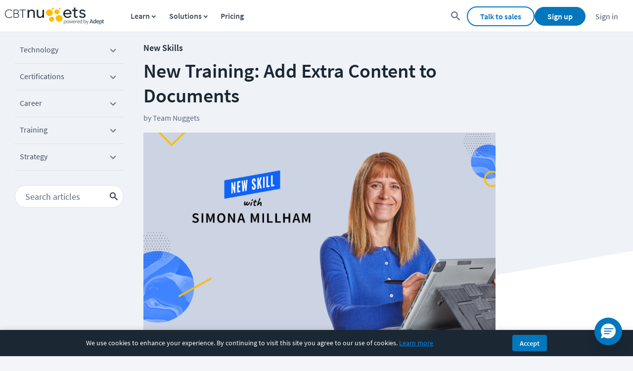

--- FILE ---
content_type: text/html; charset=utf-8
request_url: https://www.cbtnuggets.com/blog/new-skills/new-training-add-extra-content-to-documents
body_size: 22570
content:
<!DOCTYPE html><html lang="en" id="html"><head><meta charSet="utf-8"/><meta property="og:site_name" content="CBT Nuggets"/><meta property="fb:admins" content="54568804764"/><meta name="google-site-verification" content="pYN4crw9C2XOI2NBIBskNiKPXjUzjGaz1QTpDnK0eCw"/><meta name="viewport" content="width=device-width,minimum-scale=1,initial-scale=1"/><link rel="apple-touch-icon" sizes="57x57" href="https://www.cbtnuggets.com/apple-icons/57x57.png"/><link rel="apple-touch-icon" sizes="72x72" href="https://www.cbtnuggets.com/apple-icons/72x72.png"/><link rel="apple-touch-icon" sizes="114x114" href="https://www.cbtnuggets.com/apple-icons/114x114.png"/><link rel="apple-touch-icon" sizes="144x144" href="https://www.cbtnuggets.com/apple-icons/144x144.png"/><link rel="apple-touch-icon" sizes="60×60" href="https://www.cbtnuggets.com/apple-icons/60x60.png"/><link rel="apple-touch-icon" sizes="76×76" href="https://www.cbtnuggets.com/apple-icons/76x76.png"/><link rel="apple-touch-icon" sizes="120×120" href="https://www.cbtnuggets.com/apple-icons/120x120.png"/><link rel="apple-touch-icon" sizes="152×152" href="https://www.cbtnuggets.com/apple-icons/152x152.png"/><link rel="apple-touch-icon" sizes="180×180" href="https://www.cbtnuggets.com/apple-icons/180x180.png"/><link rel="icon" sizes="196×196" href="https://www.cbtnuggets.com/apple-icons/196x196.png"/><link rel="icon" sizes="128×128" href="https://www.cbtnuggets.com/apple-icons/128x128.png"/><link rel="icon" href="https://www.cbtnuggets.com/favicon.ico" type="image/x-icon"/><link crossorigin="" rel="preconnect" href="https://bat.bing.com"/><link crossorigin="" rel="preconnect" href="https://snap.licdn.com"/><link crossorigin="" rel="preconnect" href="https://www.googletagmanager.com"/><link crossorigin="" rel="preconnect" href="https://www.google-analytics.com"/><title>New Training: Add Extra Content to Documents</title><meta name="description" content="In this 8-video skill, CBT Nuggets trainer Simona Millham covers how we can add images, drawings, equations, research, and more into our documents. Continue Reading "/><link rel="canonical" href="https://www.cbtnuggets.com/blog/new-skills/new-training-add-extra-content-to-documents"/><meta property="og:title" content="New Training: Add Extra Content to Documents"/><meta property="og:url" content="https://www.cbtnuggets.com/blog/new-skills/new-training-add-extra-content-to-documents"/><meta property="og:image" content="https://images.ctfassets.net/aoyx73g9h2pg/54L64o0x07ADHt9X8XOU36/ea7a8325cd1b50fd971e2cd2ed45e7d9/Simona-Millham_1-1024x575.jpg?fm=jpg&amp;w=1024"/><meta property="og:description" content="In this 8-video skill, CBT Nuggets trainer Simona Millham covers how we can add images, drawings, equations, research, and more into our documents. Continue Reading "/><meta property="og:type" content="website"/><meta name="twitter:site" content="@CBTNuggets"/><meta name="twitter:title" content="New Training: Add Extra Content to Documents"/><meta name="twitter:description" content="In this 8-video skill, CBT Nuggets trainer Simona Millham covers how we can add images, drawings, equations, research, and more into our documents. Continue Reading "/><meta name="twitter:creator" content="@CBTNuggets"/><meta name="twitter:image" content="https://images.ctfassets.net/aoyx73g9h2pg/54L64o0x07ADHt9X8XOU36/ea7a8325cd1b50fd971e2cd2ed45e7d9/Simona-Millham_1-1024x575.jpg?fm=jpg&amp;w=1024"/><meta name="twitter:card" content="summary_large_image"/><meta name="next-head-count" content="35"/><script id="consent-defaults">
            window.dataLayer = window.dataLayer || [];
            function gtag(){dataLayer.push(arguments);}

            // Check for stored consent
            var storedConsent = null;
            try {
                var cookieMatch = document.cookie.match(/cbt_cookie_consent=([^;]+)/);
                if (cookieMatch) {
                    storedConsent = JSON.parse(decodeURIComponent(cookieMatch[1]));
                }
            } catch(e) {}

            // Check for Global Privacy Control (GPC) signal - CCPA compliance
            var gpcEnabled = navigator.globalPrivacyControl === true;

            // Determine effective consent state
            var hasAnalytics = storedConsent && storedConsent.analytics === true;
            var hasMarketing = storedConsent && storedConsent.marketing === true && !gpcEnabled;
            var hasFunctional = storedConsent && storedConsent.functional === true;

            // =========================================
            // Google Consent Mode v2
            // =========================================
            gtag('consent', 'default', {
                'ad_storage': hasMarketing ? 'granted' : 'denied',
                'ad_user_data': hasMarketing ? 'granted' : 'denied',
                'ad_personalization': hasMarketing ? 'granted' : 'denied',
                'analytics_storage': hasAnalytics ? 'granted' : 'denied',
                'functionality_storage': hasFunctional ? 'granted' : 'denied',
                'personalization_storage': hasFunctional ? 'granted' : 'denied',
                'security_storage': 'granted',
                'wait_for_update': 500
            });

            // Set stricter defaults for EEA/UK/Switzerland regions
            gtag('consent', 'default', {
                'ad_storage': 'denied',
                'ad_user_data': 'denied',
                'ad_personalization': 'denied',
                'analytics_storage': 'denied',
                'region': ['AT','BE','BG','HR','CY','CZ','DK','EE','FI','FR','DE','GR','HU','IE','IT','LV','LT','LU','MT','NL','PL','PT','RO','SK','SI','ES','SE','GB','IS','LI','NO','CH']
            });

            // =========================================
            // Microsoft UET Consent Mode
            // Required for Bing Ads compliance since May 2025
            // =========================================
            window.uetq = window.uetq || [];
            window.uetq.push('consent', 'default', {
                'ad_storage': hasMarketing ? 'granted' : 'denied'
            });

            // Listen for consent updates to sync with Microsoft UET
            window.addEventListener('cbt_consent_update', function(e) {
                if (e.detail && window.uetq) {
                    var marketingConsent = e.detail.marketing === true && !navigator.globalPrivacyControl;
                    window.uetq.push('consent', 'update', {
                        'ad_storage': marketingConsent ? 'granted' : 'denied'
                    });
                }
            });
        </script><script id="versionScript">
            var CBT_VERSION="3.0.3";
            var CBT_PROJECT="client-www";
        </script><noscript data-n-css=""></noscript><script defer="" nomodule="" src="/_next/static/chunks/polyfills-c67a75d1b6f99dc8.js"></script><script defer="" src="/_next/static/chunks/2935-91d9169174f9650b.js"></script><script defer="" src="/_next/static/chunks/8039.3497058e43bb1893.js"></script><script src="/_next/static/chunks/webpack-6b57b77ce17718ec.js" defer=""></script><script src="/_next/static/chunks/framework-24245a90afd1d198.js" defer=""></script><script src="/_next/static/chunks/main-6c3056782d7034d5.js" defer=""></script><script src="/_next/static/chunks/pages/_app-7d676d80d554ebcb.js" defer=""></script><script src="/_next/static/chunks/1f29e17b-23d8c7958d129c32.js" defer=""></script><script src="/_next/static/chunks/3148-f1fb7a404455ff9a.js" defer=""></script><script src="/_next/static/chunks/9471-dcfabb41d4edb712.js" defer=""></script><script src="/_next/static/chunks/5675-c7309f046ead57e4.js" defer=""></script><script src="/_next/static/chunks/7265-a0ccecb98f8fefa4.js" defer=""></script><script src="/_next/static/chunks/1345-8edf5697228c1447.js" defer=""></script><script src="/_next/static/chunks/2679-1b3eeab80db0fe58.js" defer=""></script><script src="/_next/static/chunks/6827-918c61348b731971.js" defer=""></script><script src="/_next/static/chunks/7103-0536e0b4031be78e.js" defer=""></script><script src="/_next/static/chunks/9789-6126801408b1fd38.js" defer=""></script><script src="/_next/static/chunks/5680-3e8ab9039862b998.js" defer=""></script><script src="/_next/static/chunks/7042-dc6e58efe4f41fea.js" defer=""></script><script src="/_next/static/chunks/5666-eb3fe74a29d2b02a.js" defer=""></script><script src="/_next/static/chunks/3418-268b3598871a6910.js" defer=""></script><script src="/_next/static/chunks/3594-37adfa444e194c1f.js" defer=""></script><script src="/_next/static/chunks/7332-bdb7c67b386e104b.js" defer=""></script><script src="/_next/static/chunks/9103-5962259bc2cefc36.js" defer=""></script><script src="/_next/static/chunks/2218-812ef460437f50b8.js" defer=""></script><script src="/_next/static/chunks/6803-b108b8aa35497686.js" defer=""></script><script src="/_next/static/chunks/3527-17bbd23540eaa198.js" defer=""></script><script src="/_next/static/chunks/2063-dcc409aa2f8a9a0f.js" defer=""></script><script src="/_next/static/chunks/pages/blog/%5B...slug%5D-c1dc23901b94012b.js" defer=""></script><script src="/_next/static/txWZQBMIt5enAv1REw3sK/_buildManifest.js" defer=""></script><script src="/_next/static/txWZQBMIt5enAv1REw3sK/_ssgManifest.js" defer=""></script><style data-styled="" data-styled-version="5.3.11">.bkISPc{display:-webkit-inline-box;display:-webkit-inline-flex;display:-ms-inline-flexbox;display:inline-flex;-webkit-align-items:center;-webkit-box-align:center;-ms-flex-align:center;align-items:center;-webkit-box-pack:center;-webkit-justify-content:center;-ms-flex-pack:center;justify-content:center;font-weight:600;font-size:1.6rem;background-position:center;padding:0.8rem 2.5rem;border-radius:3.2rem;-webkit-transition:background 0.6s,border-color 0.3s,background-color 0.3s;transition:background 0.6s,border-color 0.3s,background-color 0.3s;-webkit-text-decoration:none;text-decoration:none;background-color:#0277BD;border:1px solid #0277BD;color:#fff;font-size:1.8rem;padding:1.3rem 5rem;}/*!sc*/
.bkISPc:hover{cursor:pointer;-webkit-text-decoration:underline;text-decoration:underline;}/*!sc*/
.bkISPc:disabled{opacity:0.6;cursor:not-allowed;}/*!sc*/
.bkISPc:hover{background-color:#015384;background:#01436b radial-gradient(circle,transparent 1%,#01436b 1%) center/15000%;border:1px solid transparent;}/*!sc*/
.bkISPc:hover:disabled{background-color:#0277BD;}/*!sc*/
.bkISPc:active{background-color:#00131f;background-size:100%;-webkit-transition:background 0s;transition:background 0s;}/*!sc*/
data-styled.g1[id="PrimaryLarge-sc-1g0lz3n-0"]{content:"bkISPc,"}/*!sc*/
.dajPtW{display:-webkit-inline-box;display:-webkit-inline-flex;display:-ms-inline-flexbox;display:inline-flex;-webkit-align-items:center;-webkit-box-align:center;-ms-flex-align:center;align-items:center;-webkit-box-pack:center;-webkit-justify-content:center;-ms-flex-pack:center;justify-content:center;font-weight:600;font-size:1.6rem;background-position:center;padding:0.8rem 2.5rem;border-radius:3.2rem;-webkit-transition:background 0.6s,border-color 0.3s,background-color 0.3s;transition:background 0.6s,border-color 0.3s,background-color 0.3s;-webkit-text-decoration:none;text-decoration:none;background-color:#fff;border:2px solid #0277BD;color:#0277BD;}/*!sc*/
.dajPtW:hover{cursor:pointer;-webkit-text-decoration:underline;text-decoration:underline;}/*!sc*/
.dajPtW:disabled{opacity:0.6;cursor:not-allowed;}/*!sc*/
.dajPtW:hover{background-color:#0277bd0d;background:#0277bd0d;}/*!sc*/
.dajPtW:hover:disabled{background-color:#fff;}/*!sc*/
.dajPtW:active{background-color:#28adfd;background-size:100%;-webkit-transition:background 0s;transition:background 0s;}/*!sc*/
data-styled.g5[id="Secondary-sc-1g0lz3n-4"]{content:"dajPtW,"}/*!sc*/
.cdRYQp{display:-webkit-inline-box;display:-webkit-inline-flex;display:-ms-inline-flexbox;display:inline-flex;-webkit-align-items:center;-webkit-box-align:center;-ms-flex-align:center;align-items:center;-webkit-box-pack:center;-webkit-justify-content:center;-ms-flex-pack:center;justify-content:center;font-weight:600;font-size:1.6rem;background-position:center;padding:0.8rem 2.5rem;border-radius:3.2rem;-webkit-transition:background 0.6s,border-color 0.3s,background-color 0.3s;transition:background 0.6s,border-color 0.3s,background-color 0.3s;-webkit-text-decoration:none;text-decoration:none;padding:0;cursor:pointer;background:transparent;border:0;-webkit-appearance:none;font-size:inherit;line-height:2rem;color:#0277bd;height:2rem;width:2rem;}/*!sc*/
.cdRYQp:hover{cursor:pointer;-webkit-text-decoration:underline;text-decoration:underline;}/*!sc*/
.cdRYQp:disabled{opacity:0.6;cursor:not-allowed;}/*!sc*/
.cdRYQp svg{position:relative;left:2px;}/*!sc*/
.cdRYQp svg:hover{border-radius:50%;background-color:#0277bd0d;}/*!sc*/
data-styled.g25[id="StyledCloseButton-sc-1g4v6c6-0"]{content:"cdRYQp,"}/*!sc*/
.eBFwfF{font-family:'Source Sans Pro',sans-serif;font-size:1.6rem;color:#1b2733;display:inline-block;margin-bottom:0.6rem;padding-right:1rem;opacity:1;cursor:default;}/*!sc*/
data-styled.g39[id="StyledLabelTop-sc-1sh3w7a-0"]{content:"eBFwfF,"}/*!sc*/
.ddcOqB{font-family:'Source Sans Pro',sans-serif;font-size:1.6rem;color:#1b2733;display:block;padding:1.2rem;width:100%;border-width:1px;border-right:1px solid;border-left:1px solid;border-style:solid;border-color:#8494AA;background-color:#fff;outline-color:#0277bd;border-image:initial;box-sizing:border-box;-webkit-transition:border-color 0.15s ease-in-out 0s,box-shadow 0.15s ease-in-out 0s;transition:border-color 0.15s ease-in-out 0s,box-shadow 0.15s ease-in-out 0s;opacity:1;}/*!sc*/
.ddcOqB.ddcOqB{height:4.6rem;}/*!sc*/
.ddcOqB:disabled{opacity:0.65;}/*!sc*/
.ddcOqB:active{border-color:#0277bd;}/*!sc*/
.ddcOqB:hover{cursor:text;}/*!sc*/
data-styled.g41[id="StyledInput-sc-1g15ml4-0"]{content:"ddcOqB,"}/*!sc*/
.ekhQVb{display:grid;grid-template-columns:1fr auto;}/*!sc*/
data-styled.g42[id="StyledInputContainer-sc-w54feq-0"]{content:"ekhQVb,"}/*!sc*/
.PBPCc{font-family:'Source Sans Pro',sans-serif;font-size:1.6rem;margin-bottom:0;width:100%;padding-right:0;min-height:auto;display:block;}/*!sc*/
@media (max-width:768px){.PBPCc{margin-top:10px;margin-right:0;}}/*!sc*/
@media only screen and (max-width:1059px){.PBPCc{-webkit-flex:1 1 115%;-ms-flex:1 1 115%;flex:1 1 115%;}}/*!sc*/
.PBPCc p{margin-top:0;margin-bottom:0.5rem;}/*!sc*/
data-styled.g45[id="StyledInputLabelContainer-sc-rs0c7i-0"]{content:"PBPCc,"}/*!sc*/
.cnQbCM{font-family:'Source Sans Pro',sans-serif;font-size:1.6rem;color:#1b2733;display:block;padding:1.2rem;width:100%;border-width:1px;border-style:solid;border-color:#8494AA;background-color:#fff;border-image:initial;box-sizing:border-box;-webkit-transition:border-color 0.15s ease-in-out 0s,box-shadow 0.15s ease-in-out 0s;transition:border-color 0.15s ease-in-out 0s,box-shadow 0.15s ease-in-out 0s;opacity:1;-webkit-appearance:none;-moz-appearance:none;appearance:none;background-position:top 50% right 1rem;background-repeat:no-repeat;background-size:1rem 1rem;min-width:20rem;background-image:url(/assets/_next/static/566214b13f5507623b78629130e0791b.svg);}/*!sc*/
.cnQbCM.cnQbCM{height:4.6rem;}/*!sc*/
.cnQbCM:disabled{opacity:0.65;}/*!sc*/
.cnQbCM:hover{cursor:text;}/*!sc*/
data-styled.g48[id="StyledSelect-sc-1n9wjp4-0"]{content:"cnQbCM,"}/*!sc*/
.vunpl{display:grid;grid-template-columns:1fr auto;width:100%;}/*!sc*/
data-styled.g49[id="StyledSelectContainer-sc-rbcbtu-0"]{content:"vunpl,"}/*!sc*/
.iQvRUo{font-family:'Source Sans Pro',sans-serif;font-size:1.6rem;margin-bottom:0;width:100%;padding-right:0;min-height:auto;display:block;}/*!sc*/
@media (max-width:768px){.iQvRUo{margin-top:10px;margin-right:0;}}/*!sc*/
@media only screen and (max-width:1059px){.iQvRUo{-webkit-flex:1 1 115%;-ms-flex:1 1 115%;flex:1 1 115%;}}/*!sc*/
.iQvRUo p{margin-top:0;margin-bottom:0.5rem;}/*!sc*/
data-styled.g50[id="StyledSelectLabelContainer-sc-aq1xdt-0"]{content:"iQvRUo,"}/*!sc*/
.kGgmEj{position:absolute;top:0;left:770px;height:100%;}/*!sc*/
@media (max-width:1300px){.kGgmEj{left:652px;}}/*!sc*/
@media (max-width:1200px){.kGgmEj{margin-top:2rem;position:static;width:100%;}}/*!sc*/
data-styled.g102[id="FormWrapper-sc-nplyln-0"]{content:"kGgmEj,"}/*!sc*/
.dPXSnV{position:absolute;background-color:#f0f1f6;width:224px;-webkit-transition:position 0.3s;transition:position 0.3s;border-radius:10px;top:0;bottom:unset;}/*!sc*/
@media screen and (max-width:1200px){.dPXSnV{display:none;}}/*!sc*/
data-styled.g103[id="FormContainer-sc-nplyln-1"]{content:"dPXSnV,"}/*!sc*/
.srHNC{padding:2rem 3rem 1rem;display:-webkit-box;display:-webkit-flex;display:-ms-flexbox;display:flex;-webkit-flex-direction:column;-ms-flex-direction:column;flex-direction:column;-webkit-align-items:center;-webkit-box-align:center;-ms-flex-align:center;align-items:center;-webkit-box-pack:center;-webkit-justify-content:center;-ms-flex-pack:center;justify-content:center;}/*!sc*/
data-styled.g104[id="FormInnerContainer-sc-nplyln-2"]{content:"srHNC,"}/*!sc*/
.dQIXOZ{display:-webkit-box;display:-webkit-flex;display:-ms-flexbox;display:flex;-webkit-box-pack:end;-webkit-justify-content:flex-end;-ms-flex-pack:end;justify-content:flex-end;margin-top:0.2rem;margin-bottom:1rem;position:absolute;right:2rem;top:1rem;-webkit-align-items:center;-webkit-box-align:center;-ms-flex-align:center;align-items:center;}/*!sc*/
data-styled.g105[id="CloseFormContainer-sc-nplyln-3"]{content:"dQIXOZ,"}/*!sc*/
.djfAbZ{display:-webkit-box;display:-webkit-flex;display:-ms-flexbox;display:flex;-webkit-align-items:center;-webkit-box-align:center;-ms-flex-align:center;align-items:center;border:1px solid #fff;background-color:#CCD4E3;}/*!sc*/
.djfAbZ svg{left:0;}/*!sc*/
.djfAbZ svg path{fill:#fff;}/*!sc*/
data-styled.g106[id="CloseFormButton-sc-nplyln-4"]{content:"djfAbZ,"}/*!sc*/
.hZiiIk{display:-webkit-box;display:-webkit-flex;display:-ms-flexbox;display:flex;margin-top:4.5rem;min-height:400px;-webkit-flex-direction:column;-ms-flex-direction:column;flex-direction:column;text-align:initial;}/*!sc*/
data-styled.g107[id="FormContent-sc-nplyln-5"]{content:"hZiiIk,"}/*!sc*/
.kzrKIw{margin-top:4.5rem;margin-bottom:1.5rem;font-weight:bold;font-size:2rem;}/*!sc*/
data-styled.g108[id="FormTitle-sc-nplyln-6"]{content:"kzrKIw,"}/*!sc*/
.fOVUec{font-weight:400;font-size:1.3rem;line-height:1.7;}/*!sc*/
data-styled.g109[id="FormCTA-sc-nplyln-7"]{content:"fOVUec,"}/*!sc*/
.gWsfWC{margin-top:3rem;margin-bottom:1rem;}/*!sc*/
data-styled.g110[id="InputWrapper-sc-nplyln-8"]{content:"gWsfWC,"}/*!sc*/
.jLSVol{border-radius:10px;font-size:1.3rem;}/*!sc*/
data-styled.g111[id="FormInput-sc-nplyln-9"]{content:"jLSVol,"}/*!sc*/
.jaFekm{font-size:1.7rem;padding:1.3rem 4rem;margin:2rem 0;}/*!sc*/
data-styled.g112[id="SubmitButton-sc-nplyln-10"]{content:"jaFekm,"}/*!sc*/
.ivhwce{font-weight:400;font-size:1.3rem;}/*!sc*/
.ivhwce a{-webkit-text-decoration:underline;text-decoration:underline;}/*!sc*/
data-styled.g114[id="PrivacyPolicyNotice-sc-cj9kqa-0"]{content:"ivhwce,"}/*!sc*/
.kCNQKr{padding-inline:0.4rem;}/*!sc*/
data-styled.g123[id="FormInputWrapper-sc-1dfmnai-0"]{content:"kCNQKr,"}/*!sc*/
.gapCyY{margin-bottom:2rem;border-radius:5px;font-size:1.5rem;}/*!sc*/
data-styled.g125[id="StyledInputField-sc-1dfmnai-2"]{content:"gapCyY,"}/*!sc*/
.caOrLQ{margin-bottom:2rem;border-radius:5px;font-size:1.5rem;cursor:pointer;color:rgba(0,0,0,0.5);}/*!sc*/
data-styled.g126[id="StyledSelectField-sc-1dfmnai-3"]{content:"caOrLQ,"}/*!sc*/
.hJaCgZ{display:-webkit-box;display:-webkit-flex;display:-ms-flexbox;display:flex;-webkit-align-items:center;-webkit-box-align:center;-ms-flex-align:center;align-items:center;margin-top:1.5rem;-webkit-flex-direction:row;-ms-flex-direction:row;flex-direction:row;}/*!sc*/
.hJaCgZ p{margin-bottom:2rem;max-width:45%;}/*!sc*/
data-styled.g127[id="SubmitFormContainer-sc-1dfmnai-4"]{content:"hJaCgZ,"}/*!sc*/
.gywJXM{-webkit-flex:1 0 0px;-ms-flex:1 0 0px;flex:1 0 0px;padding-left:3rem;display:-webkit-box;display:-webkit-flex;display:-ms-flexbox;display:flex;-webkit-align-items:end;-webkit-box-align:end;-ms-flex-align:end;align-items:end;width:unset;padding-left:3rem;}/*!sc*/
.gywJXM button{width:100%;}/*!sc*/
data-styled.g128[id="SubmitButtonWrapper-sc-1dfmnai-5"]{content:"gywJXM,"}/*!sc*/
.kecab .live-chat-support-link{-webkit-text-decoration:none;text-decoration:none;}/*!sc*/
.kecab .live-chat-anchor,.kecab ._hj_feedback_container{bottom:9rem;}/*!sc*/
@media screen and (max-width:84em){.kecab .live-chat-anchor,.kecab ._hj_feedback_container{bottom:10rem;}}/*!sc*/
@media screen and (max-width:46em){.kecab .live-chat-anchor,.kecab ._hj_feedback_container{bottom:11rem;}}/*!sc*/
@media screen and (max-width:33em){.kecab .live-chat-anchor,.kecab ._hj_feedback_container{bottom:13rem;}}/*!sc*/
@media screen and (max-width:27.9375em){.kecab .live-chat-anchor,.kecab ._hj_feedback_container{bottom:16rem;}}/*!sc*/
@media screen and (max-width:21em){.kecab .live-chat-anchor,.kecab ._hj_feedback_container{bottom:19rem;}}/*!sc*/
data-styled.g146[id="FooterContainer-sc-1hh4onx-0"]{content:"kecab,"}/*!sc*/
.kySUQE{background-color:white;border-top:2px solid #dce2ed;display:-webkit-box;display:-webkit-flex;display:-ms-flexbox;display:flex;-webkit-box-pack:center;-webkit-justify-content:center;-ms-flex-pack:center;justify-content:center;padding-top:40px;padding-bottom:40px;}/*!sc*/
data-styled.g147[id="FooterOuterContainer-sc-1hh4onx-1"]{content:"kySUQE,"}/*!sc*/
.gLxehC{width:100%;max-width:1400px;margin:0 auto;display:-webkit-box;display:-webkit-flex;display:-ms-flexbox;display:flex;-webkit-flex-wrap:nowrap;-ms-flex-wrap:nowrap;flex-wrap:nowrap;-webkit-box-pack:justify;-webkit-justify-content:space-between;-ms-flex-pack:justify;justify-content:space-between;font-size:14px;}/*!sc*/
.gLxehC button,.gLxehC a{font-family:inherit;}/*!sc*/
@media (max-width:960px){.gLxehC{display:block;}}/*!sc*/
@media screen and (max-width:560px){.gLxehC{margin:0 20px;}}/*!sc*/
data-styled.g148[id="FooterInnerContainer-sc-1hh4onx-2"]{content:"gLxehC,"}/*!sc*/
.fpwsVY{display:-webkit-box;display:-webkit-flex;display:-ms-flexbox;display:flex;-webkit-flex-direction:column;-ms-flex-direction:column;flex-direction:column;width:100%;}/*!sc*/
data-styled.g149[id="StyledFooterContentContainer-sc-1hh4onx-3"]{content:"fpwsVY,"}/*!sc*/
.dQWvAI{font-family:inherit;display:grid;grid-template-columns:repeat(5,1fr);grid-template-areas:'. . . . .' 'apps contact . . .';padding-top:20px;}/*!sc*/
@media screen and (max-width:960px){.dQWvAI{grid-template-columns:repeat(4,1fr);grid-template-areas:'. . . .' '. apps contact .';}}/*!sc*/
@media screen and (max-width:560px){.dQWvAI{grid-auto-flow:column;grid-template-columns:100%;grid-template-areas:'.' '.' '.' '.' '.' 'contact' 'apps' '.';}}/*!sc*/
data-styled.g162[id="StyledLinkContainer-sc-1hh4onx-16"]{content:"dQWvAI,"}/*!sc*/
.iukGRJ{padding:0 5px;font-family:inherit;}/*!sc*/
@media screen and (max-width:560px){.iukGRJ{display:-webkit-box;display:-webkit-flex;display:-ms-flexbox;display:flex;-webkit-align-items:center;-webkit-box-align:center;-ms-flex-align:center;align-items:center;}.iukGRJ button{cursor:pointer;}}/*!sc*/
data-styled.g163[id="StyledColumnItem-sc-1hh4onx-17"]{content:"iukGRJ,"}/*!sc*/
.grlIcQ{display:block;}/*!sc*/
.grlIcQ.grlIcQ.grlIcQ{padding-left:0;padding-top:0;margin-top:0;}/*!sc*/
.grlIcQ a{font-weight:normal;}/*!sc*/
@media screen and (max-width:560px){.grlIcQ{display:none;margin-block:10px;}.grlIcQ a{color:#0277bd;}.grlIcQ.grlIcQ.grlIcQ{padding-left:10px;}}/*!sc*/
data-styled.g164[id="StyledColumnLinkContainer-sc-1hh4onx-18"]{content:"grlIcQ,"}/*!sc*/
.ccAybJ{text-transform:uppercase;-webkit-text-decoration:none;text-decoration:none;color:#455060;font-size:16px;font-weight:600;}/*!sc*/
@media screen and (max-width:560px){.ccAybJ{display:none;}}/*!sc*/
data-styled.g165[id="StyledColumnTitle-sc-1hh4onx-19"]{content:"ccAybJ,"}/*!sc*/
.ctYdnC{color:#455060;font-size:16px;cursor:pointer;border:0;background-color:transparent;display:none;margin:0;padding:0;width:-webkit-max-content;width:-moz-max-content;width:max-content;text-transform:uppercase;}/*!sc*/
@media screen and (max-width:560px){.ctYdnC{display:block;font-size:16px;}}/*!sc*/
data-styled.g166[id="StyledColumnTitleButton-sc-1hh4onx-20"]{content:"ctYdnC,"}/*!sc*/
.bvzAec{color:#687588;font-size:16px;-webkit-text-decoration:none;text-decoration:none;}/*!sc*/
.bvzAec:hover,.bvzAec:focus,.bvzAec:active,.bvzAec:hover:active{-webkit-text-decoration:underline;text-decoration:underline;}/*!sc*/
data-styled.g167[id="StyledColumnLink-sc-1hh4onx-21"]{content:"bvzAec,"}/*!sc*/
.jeNYfV{-webkit-flex-wrap:nowrap;-ms-flex-wrap:nowrap;flex-wrap:nowrap;-webkit-box-flex:1;-webkit-flex-grow:1;-ms-flex-positive:1;flex-grow:1;padding-right:25px;line-height:16px;display:block;}/*!sc*/
.jeNYfV ul{padding:5px 0 0 20px;}/*!sc*/
.jeNYfV ul li{padding-top:5px;padding-bottom:5px;padding-left:5px;list-style:none;}/*!sc*/
@media screen and (max-width:560px){.jeNYfV{-webkit-flex-direction:column;-ms-flex-direction:column;flex-direction:column;}.jeNYfV ul{padding-left:0;margin-block:10px;}}/*!sc*/
data-styled.g168[id="StyledFooterColumn-sc-1hh4onx-22"]{content:"jeNYfV,"}/*!sc*/
.jASWbN{color:#5c697d;display:none;width:0px;height:0px;margin-left:4px;margin-right:4px;vertical-align:middle;border-top:4px solid transparent;border-bottom:4px solid transparent;border-left:4px solid;-webkit-transform:rotate(0deg);-ms-transform:rotate(0deg);transform:rotate(0deg);}/*!sc*/
@media screen and (max-width:560px){.jASWbN{display:inline-block;}}/*!sc*/
data-styled.g169[id="StyledMobileItemArrow-sc-1hh4onx-23"]{content:"jASWbN,"}/*!sc*/
.bLeJjd{display:-webkit-box;display:-webkit-flex;display:-ms-flexbox;display:flex;margin-top:20px;grid-area:apps;grid-column:1 / span 4;}/*!sc*/
@media screen and (max-width:960px){.bLeJjd{display:block;margin-top:0;grid-column:2 / span 2;}}/*!sc*/
@media screen and (max-width:560px){.bLeJjd{display:-webkit-box;display:-webkit-flex;display:-ms-flexbox;display:flex;-webkit-align-items:center;-webkit-box-align:center;-ms-flex-align:center;align-items:center;-webkit-flex-direction:column;-ms-flex-direction:column;flex-direction:column;text-align:center;grid-column:1;margin-top:15px;}}/*!sc*/
data-styled.g170[id="FooterSocialIconWrapper-sc-1hh4onx-24"]{content:"bLeJjd,"}/*!sc*/
.dYWzXR{margin-top:23px;margin-bottom:20px;}/*!sc*/
.dYWzXR strong{font-weight:600;font-size:14px;color:#455060;}/*!sc*/
.dYWzXR .icons-box{display:-webkit-box;display:-webkit-flex;display:-ms-flexbox;display:flex;margin-top:5px;}/*!sc*/
.dYWzXR svg{display:inline-block;padding:6px;}/*!sc*/
.dYWzXR .fb-svg{padding-left:0;}/*!sc*/
.dYWzXR .fb-svg:hover g #fill-path{fill:#1877f2;}/*!sc*/
.dYWzXR .li-svg:hover g circle{fill:#2867b2;}/*!sc*/
.dYWzXR .tw-svg:hover g circle{fill:#1da1f2;}/*!sc*/
.dYWzXR .yt-svg:hover g circle{fill:#ff0000;}/*!sc*/
@media screen and (max-width:960px){.dYWzXR{padding-left:25px;}}/*!sc*/
@media (max-width:560px){.dYWzXR{padding-left:0;margin-top:0;}}/*!sc*/
data-styled.g173[id="StyledSocial-sc-1hh4onx-27"]{content:"dYWzXR,"}/*!sc*/
.gHZyZg{display:-webkit-box;display:-webkit-flex;display:-ms-flexbox;display:flex;-webkit-box-flex:1;-webkit-flex-grow:1;-ms-flex-positive:1;flex-grow:1;line-height:1.6rem;padding-left:2.3rem;}/*!sc*/
@media screen and (max-width:768px){.gHZyZg{margin-left:-5rem;}}/*!sc*/
@media screen and (max-width:560px){.gHZyZg{padding:0;margin-left:0;text-align:center;-webkit-box-pack:center;-webkit-justify-content:center;-ms-flex-pack:center;justify-content:center;}}/*!sc*/
data-styled.g174[id="ContactWrapper-sc-1hh4onx-28"]{content:"gHZyZg,"}/*!sc*/
.dSEczs{margin-top:2.3rem;float:right;}/*!sc*/
.dSEczs h3{margin-top:1rem;margin-bottom:1.5rem;font-size:2.6rem;color:#455060;}/*!sc*/
.dSEczs a{-webkit-text-decoration:none;text-decoration:none;color:#5c697d;font-size:1.6rem;cursor:pointer;}/*!sc*/
.dSEczs a:hover,.dSEczs a:focus{-webkit-text-decoration:underline;text-decoration:underline;}/*!sc*/
@media screen and (max-width:560px){.dSEczs{padding:0;text-align:center;}}/*!sc*/
data-styled.g175[id="ContactInnerWrapper-sc-1hh4onx-29"]{content:"dSEczs,"}/*!sc*/
.dpKsnq{cursor:pointer;}/*!sc*/
data-styled.g176[id="StyledContactButton-sc-1hh4onx-30"]{content:"dpKsnq,"}/*!sc*/
.gVkDCu{display:-webkit-box;display:-webkit-flex;display:-ms-flexbox;display:flex;-webkit-box-pack:center;-webkit-justify-content:center;-ms-flex-pack:center;justify-content:center;padding:2rem 9rem;background-color:rgb(27,39,51);font-size:1.4rem;}/*!sc*/
@media screen and (max-width:768px){.gVkDCu{padding:2rem 1.5rem;}}/*!sc*/
data-styled.g177[id="StyledSubFooter-sc-1hh4onx-31"]{content:"gVkDCu,"}/*!sc*/
@media (max-width:768px){.dXZRUm{width:100%;text-align:center;display:block;margin-bottom:0.8rem;}}/*!sc*/
data-styled.g178[id="StyledSubFooterCopyright-sc-1hh4onx-32"]{content:"dXZRUm,"}/*!sc*/
.dUjsbr{line-height:1.6rem;color:#eff2f7;}/*!sc*/
.dUjsbr a:hover{cursor:pointer;}/*!sc*/
data-styled.g179[id="StyledSubFooterInfoContainer-sc-1hh4onx-33"]{content:"dUjsbr,"}/*!sc*/
.fqDnyO{width:100%;max-width:140rem;color:#eff2f7;display:grid;grid-template-columns:auto 1fr;-webkit-align-items:center;-webkit-box-align:center;-ms-flex-align:center;align-items:center;-webkit-box-pack:left;-webkit-justify-content:left;-ms-flex-pack:left;justify-content:left;}/*!sc*/
.fqDnyO a{color:#eff2f7;font-size:1.4rem;-webkit-text-decoration:none;text-decoration:none;}/*!sc*/
.fqDnyO a:hover{-webkit-text-decoration:underline;text-decoration:underline;cursor:pointer;}/*!sc*/
.fqDnyO .secondary{color:#eff2f7;}/*!sc*/
@media (max-width:960px){.fqDnyO{padding:2rem 5rem;}}/*!sc*/
@media (max-width:768px){.fqDnyO{display:-webkit-box;display:-webkit-flex;display:-ms-flexbox;display:flex;-webkit-flex-direction:column;-ms-flex-direction:column;flex-direction:column;padding:0 2rem;text-align:center;}}/*!sc*/
data-styled.g180[id="StyledSubFooterInnerContainer-sc-1hh4onx-34"]{content:"fqDnyO,"}/*!sc*/
.dkslbi{display:-webkit-box;display:-webkit-flex;display:-ms-flexbox;display:flex;padding-left:2.5rem;padding-bottom:2.5rem;font-size:1.4rem;}/*!sc*/
@media screen and (max-width:960px){.dkslbi{-webkit-flex-direction:column;-ms-flex-direction:column;flex-direction:column;-webkit-align-items:flex-start;-webkit-box-align:flex-start;-ms-flex-align:flex-start;align-items:flex-start;}}/*!sc*/
@media screen and (max-width:560px){.dkslbi{text-align:center;padding:0 2.5rem 2.5rem;text-align:center;-webkit-box-align:center;-webkit-align-items:center;-webkit-box-align:center;-ms-flex-align:center;align-items:center;}}/*!sc*/
.dkslbi p{color:rgb(104,117,136);font-size:inherit;}/*!sc*/
.dkslbi a{color:rgb(104,117,136);-webkit-text-decoration:none;text-decoration:none;}/*!sc*/
.dkslbi a:hover,.dkslbi a:focus,.dkslbi a:active,.dkslbi a:hover:active{-webkit-text-decoration:underline;text-decoration:underline;}/*!sc*/
data-styled.g184[id="StyledFooterStayConnectedOuterContainer-sc-iv09hu-0"]{content:"dkslbi,"}/*!sc*/
.fNsjrt{max-width:30rem;padding-right:2rem;line-height:2.8rem;}/*!sc*/
.fNsjrt strong{margin-top:0px;font-size:2.2rem;color:rgb(27,39,51);}/*!sc*/
@media screen and (max-width:960px){.fNsjrt{max-width:-webkit-fit-content;max-width:-moz-fit-content;max-width:fit-content;padding-right:0;}}/*!sc*/
data-styled.g185[id="StyledStayConnectedInputLabel-sc-iv09hu-1"]{content:"fNsjrt,"}/*!sc*/
.hWVgkV{display:-webkit-box;display:-webkit-flex;display:-ms-flexbox;display:flex;-webkit-flex-direction:column;-ms-flex-direction:column;flex-direction:column;}/*!sc*/
data-styled.g186[id="StyledStayConnectedContainer-sc-iv09hu-2"]{content:"hWVgkV,"}/*!sc*/
.faCpuP{display:-webkit-box;display:-webkit-flex;display:-ms-flexbox;display:flex;-webkit-align-items:flex-end;-webkit-box-align:flex-end;-ms-flex-align:flex-end;align-items:flex-end;}/*!sc*/
@media screen and (max-width:560px){.faCpuP{-webkit-flex-direction:column;-ms-flex-direction:column;flex-direction:column;-webkit-align-items:center;-webkit-box-align:center;-ms-flex-align:center;align-items:center;}}/*!sc*/
data-styled.g187[id="StyledFooterStayConnectedInnerContainer-sc-iv09hu-3"]{content:"faCpuP,"}/*!sc*/
.ebFhSe{display:-webkit-box;display:-webkit-flex;display:-ms-flexbox;display:flex;-webkit-align-items:center;-webkit-box-align:center;-ms-flex-align:center;align-items:center;}/*!sc*/
@media screen and (max-width:560px){.ebFhSe{margin:10px auto;}}/*!sc*/
data-styled.g188[id="StyledEmailSubscribeButtonContainer-sc-iv09hu-4"]{content:"ebFhSe,"}/*!sc*/
@font-face{font-display:swap;font-family:Source Sans Pro__subset;font-weight:300;src:url(/assets/subfonts/basic/Source_Sans_Pro-300-b44bdc3cfd.woff2) format('woff2'),url(/assets/subfonts/basic/Source_Sans_Pro-300-267a1c26ba.woff) format('woff');unicode-range:U+a,U+20-7e,U+a9,U+ae,U+2010-2027,U+2122,U+24c7;}/*!sc*/
@font-face{font-display:swap;font-family:Source Sans Pro__subset;font-weight:400;src:url(/assets/subfonts/basic/Source_Sans_Pro-400-c5f7d0393b.woff2) format('woff2'),url(/assets/subfonts/basic/Source_Sans_Pro-400-e8801b72ee.woff) format('woff');unicode-range:U+a,U+20-7e,U+a9,U+ae,U+2010-2027,U+2122,U+24c7;}/*!sc*/
@font-face{font-display:swap;font-family:Source Sans Pro__subset;font-weight:600;src:url(/assets/subfonts/basic/Source_Sans_Pro-600-3b23f29d06.woff2) format('woff2'),url(/assets/subfonts/basic/Source_Sans_Pro-600-c41dd7cd77.woff) format('woff');unicode-range:U+a,U+20-7e,U+a9,U+ae,U+2010-2027,U+2122,U+24c7;}/*!sc*/
@font-face{font-display:swap;font-family:Source Sans Pro__subset;font-weight:700;src:url(/assets/subfonts/basic/Source_Sans_Pro-700-9db842f112.woff2) format('woff2'),url(/assets/subfonts/basic/Source_Sans_Pro-700-255d62fb40.woff) format('woff');unicode-range:U+a,U+20-7e,U+a9,U+ae,U+2010-2027,U+2122,U+24c7;}/*!sc*/
@font-face{font-display:swap;font-family:Source Sans Pro;font-weight:300;src:url(/assets/subfonts/basic/Source_Sans_Pro-300-b44bdc3cfd.woff2) format('woff2'),url(/assets/subfonts/basic/Source_Sans_Pro-300-267a1c26ba.woff) format('woff');unicode-range:U+a,U+20-7e,U+a9,U+ae,U+2010-2027,U+2122,U+24c7;}/*!sc*/
@font-face{font-display:swap;font-family:Source Sans Pro;font-weight:400;src:url(/assets/subfonts/basic/Source_Sans_Pro-400-c5f7d0393b.woff2) format('woff2'),url(/assets/subfonts/basic/Source_Sans_Pro-400-e8801b72ee.woff) format('woff');unicode-range:U+a,U+20-7e,U+a9,U+ae,U+2010-2027,U+2122,U+24c7;}/*!sc*/
@font-face{font-display:swap;font-family:Source Sans Pro;font-weight:600;src:url(/assets/subfonts/basic/Source_Sans_Pro-600-3b23f29d06.woff2) format('woff2'),url(/assets/subfonts/basic/Source_Sans_Pro-600-c41dd7cd77.woff) format('woff');unicode-range:U+a,U+20-7e,U+a9,U+ae,U+2010-2027,U+2122,U+24c7;}/*!sc*/
@font-face{font-display:swap;font-family:Source Sans Pro;font-weight:700;src:url(/assets/subfonts/basic/Source_Sans_Pro-700-9db842f112.woff2) format('woff2'),url(/assets/subfonts/basic/Source_Sans_Pro-700-255d62fb40.woff) format('woff');unicode-range:U+a,U+20-7e,U+a9,U+ae,U+2010-2027,U+2122,U+24c7;}/*!sc*/
@font-face{font-display:swap;font-family:Oswald__subset;font-weight:400;src:url(/assets/subfonts/basic/Oswald-400-89756f9279.woff2) format('woff2'),url(/assets/subfonts/basic/Oswald-400-9780c1ba13.woff) format('woff');unicode-range:U+a,U+20-7e,U+a9,U+ae,U+2010-2027,U+206f,U+2122,U+24c7;}/*!sc*/
@font-face{font-display:swap;font-family:Caveat__subset;font-weight:700;src:url(/assets/subfonts/basic/Caveat-700-8ed8753c56.woff2) format('woff2'),url(/assets/subfonts/basic/Caveat-700-cc0e31aa32.woff) format('woff');unicode-range:U+a,U+20-7e,U+2010-2027;}/*!sc*/
{content:attr(data-tooltip);}/*!sc*/
html,*,body{-webkit-font-smoothing:antialiased;-moz-osx-font-smoothing:grayscale;}/*!sc*/
body *{outline:none !important;}/*!sc*/
body[data-keyboard-navigator='true'] *:focus{outline:#0277bd 1px solid !important;}/*!sc*/
.prevent-body-scroll{overflow:hidden;}/*!sc*/
html{margin:0;padding:0;border:0;font-size:62.5%;-webkit-box-sizing:border-box;-moz-box-sizing:border-box;box-sizing:border-box;-webkit-scroll-behavior:smooth;-moz-scroll-behavior:smooth;-ms-scroll-behavior:smooth;scroll-behavior:smooth;}/*!sc*/
*,*:before,*:after{-webkit-box-sizing:inherit;-moz-box-sizing:inherit;box-sizing:inherit;}/*!sc*/
body{overflow-x:hidden;padding:0;margin:0;font-family:"Source Sans Pro",sans-serif;background-color:#f4f5f8;font-size:1.6rem;}/*!sc*/
button,input,textarea,select{font-family:"Source Sans Pro",sans-serif;}/*!sc*/
h1,h2,h3,h4,h5,h6{font-weight:600;color:#1b2733;}/*!sc*/
h1.underline,h2.underline,h3.underline,h4.underline,h5.underline,h6.underline{display:inline-block;border-bottom:0.3rem solid #0277BD;}/*!sc*/
h1{font-size:4rem;}/*!sc*/
h2{font-size:3.2rem;}/*!sc*/
h3{font-size:2.6rem;}/*!sc*/
h4{font-size:2.4rem;}/*!sc*/
h5{font-size:1.6rem;}/*!sc*/
h6{font-size:1.4rem;}/*!sc*/
p,ul{margin:1rem 0;color:#1b2733;}/*!sc*/
p{font-size:1.6rem;line-height:2.4rem;}/*!sc*/
a{color:#0277bd;-webkit-text-decoration:none;text-decoration:none;}/*!sc*/
aa{font-weight:600;}/*!sc*/
a:hover,a:focus{-webkit-text-decoration:underline;text-decoration:underline;}/*!sc*/
u{display:inline-block;}/*!sc*/
table{color:#1b2733;border-collapse:collapse;border-spacing:0;width:100%;font-size:1.6rem;-webkit-letter-spacing:0.03rem;-moz-letter-spacing:0.03rem;-ms-letter-spacing:0.03rem;letter-spacing:0.03rem;}/*!sc*/
table thead{margin:0;padding:0;border:0;vertical-align:baseline;}/*!sc*/
table tbody{display:table-row-group;}/*!sc*/
table th{padding:0.8rem;color:#455060;border-color:#dce2ed;border-width:0.1rem;border-top:none;text-transform:uppercase;text-align:left;font-weight:normal;}/*!sc*/
table th:last-child{text-align:right;}/*!sc*/
table th.enable-click{cursor:pointer;}/*!sc*/
table th.headerSortDown{font-weight:bold;color:#666;}/*!sc*/
table th.headerSortDown span{background-position:-16px 0;}/*!sc*/
table th.headerSortUp{font-weight:bold;color:#666;}/*!sc*/
table th.headerSortUp span{background-position:-8px 0;}/*!sc*/
table td{vertical-align:middle;padding:1.6rem 0.8rem;border:none;border-top:0.1rem solid #dce2ed;text-align:left;}/*!sc*/
table td:last-child{text-align:right;}/*!sc*/
[data-tooltip]{position:relative;cursor:pointer;}/*!sc*/
[data-tooltip]::before,[data-tooltip]::after{position:absolute;opacity:0;-webkit-transition:opacity 150ms ease-in;transition:opacity 150ms ease-in;z-index:10;pointer-events:none;}/*!sc*/
[data-tooltip]::before{content:'';top:-6px;left:50%;-webkit-transform:translateX(-50%);-ms-transform:translateX(-50%);transform:translateX(-50%);border-width:6px 6px 0 6px;border-style:solid;border-color:#1b2733 transparent transparent transparent;z-index:100;}/*!sc*/
[data-tooltip]::after{content:attr(data-tooltip);left:50%;top:-6px;-webkit-transform:translateX(-50%) translateY(-100%);-ms-transform:translateX(-50%) translateY(-100%);transform:translateX(-50%) translateY(-100%);background:#1b2733;text-align:left;color:#fff;padding:6px;font-size:1.4rem;white-space:nowrap;border-radius:5px;line-height:1.8rem;font-weight:600;}/*!sc*/
[data-tooltip]:hover::after,[data-tooltip]:hover::before,[data-tooltip]:focus::after,[data-tooltip]:focus::before{opacity:1;}/*!sc*/
[data-tooltip-placement='top']::before{left:50%;}/*!sc*/
[data-tooltip-placement='top']::after{left:50%;}/*!sc*/
[data-tooltip-placement='right']::before{left:100%;top:50%;margin-left:-1px;-webkit-transform:translatey(-50%) rotate(90deg);-ms-transform:translatey(-50%) rotate(90deg);transform:translatey(-50%) rotate(90deg);}/*!sc*/
[data-tooltip-placement='right']::after{left:100%;top:50%;margin-left:7px;-webkit-transform:translateX(0%) translateY(-50%);-ms-transform:translateX(0%) translateY(-50%);transform:translateX(0%) translateY(-50%);}/*!sc*/
[data-tooltip-placement='bottom']::before{top:100%;margin-top:8px;-webkit-transform:translateX(-50%) translatey(-100%) rotate(-180deg);-ms-transform:translateX(-50%) translatey(-100%) rotate(-180deg);transform:translateX(-50%) translatey(-100%) rotate(-180deg);}/*!sc*/
[data-tooltip-placement='bottom']::after{top:100%;margin-top:8px;-webkit-transform:translateX(-50%) translateY(0%);-ms-transform:translateX(-50%) translateY(0%);transform:translateX(-50%) translateY(0%);}/*!sc*/
[data-tooltip-placement='left']::before{left:0%;top:50%;margin-left:-11px;-webkit-transform:translatey(-50%) rotate(-90deg);-ms-transform:translatey(-50%) rotate(-90deg);transform:translatey(-50%) rotate(-90deg);}/*!sc*/
[data-tooltip-placement='left']::after{left:0%;top:50%;margin-left:-7px;-webkit-transform:translateX(-100%) translateY(-50%);-ms-transform:translateX(-100%) translateY(-50%);transform:translateX(-100%) translateY(-50%);}/*!sc*/
#__next{max-width:164.8rem;overflow-x:clip;margin:0 auto;position:relative;background-color:white;box-shadow:0 0 16px rgba(23,39,51,0.1);}/*!sc*/
data-styled.g192[id="sc-global-dwHXis1"]{content:"sc-global-dwHXis1,"}/*!sc*/
.cbaQNw{display:-webkit-box;display:-webkit-flex;display:-ms-flexbox;display:flex;-webkit-flex-direction:column;-ms-flex-direction:column;flex-direction:column;width:100%;margin:0px;padding:0px;min-height:410px;-webkit-box-pack:center;-webkit-justify-content:center;-ms-flex-pack:center;justify-content:center;}/*!sc*/
data-styled.g193[id="FormWrapper-sc-hagxv5-0"]{content:"cbaQNw,"}/*!sc*/
.bsybPU{display:-webkit-box;display:-webkit-flex;display:-ms-flexbox;display:flex;-webkit-flex-direction:column;-ms-flex-direction:column;flex-direction:column;padding:1rem 0.4rem;margin-bottom:1rem;}/*!sc*/
data-styled.g194[id="FormTitleContainer-sc-hagxv5-1"]{content:"bsybPU,"}/*!sc*/
.gxkjyy{font-size:1.5rem;text-transform:uppercase;}/*!sc*/
data-styled.g195[id="DownloadPrompt-sc-hagxv5-2"]{content:"gxkjyy,"}/*!sc*/
.kbDPwf{font-weight:bold;font-size:2rem;padding-top:1.8rem;}/*!sc*/
data-styled.g196[id="FormTitle-sc-hagxv5-3"]{content:"kbDPwf,"}/*!sc*/
.jkvUys{display:-webkit-box;display:-webkit-flex;display:-ms-flexbox;display:flex;-webkit-flex-direction:column;-ms-flex-direction:column;flex-direction:column;min-height:calc(100vh - 6.5rem);position:relative;padding-top:6.5rem;}/*!sc*/
.jkvUys main{-webkit-flex:1;-ms-flex:1;flex:1;}/*!sc*/
.jkvUys [data-section-focus='true']{-webkit-animation:btGPZe 1000ms cubic-bezier(0.57,0,0.18,0.19);animation:btGPZe 1000ms cubic-bezier(0.57,0,0.18,0.19);}/*!sc*/
data-styled.g201[id="SiteLayoutWrapper-sc-1ig771l-0"]{content:"jkvUys,"}/*!sc*/
.fyFels{position:relative;display:-webkit-box;display:-webkit-flex;display:-ms-flexbox;display:flex;-webkit-box-pack:center;-webkit-justify-content:center;-ms-flex-pack:center;justify-content:center;-webkit-flex-direction:column;-ms-flex-direction:column;flex-direction:column;}/*!sc*/
.fyFels::before{position:absolute;content:'';width:100%;height:730px;top:-175px;background-color:#eff2f7;-webkit-transform:skew(0deg,-10deg);-ms-transform:skew(0deg,-10deg);transform:skew(0deg,-10deg);}/*!sc*/
@media (max-width:768px){.fyFels::before{height:600px;}}/*!sc*/
@media (max-width:480px){.fyFels::before{height:625px;}}/*!sc*/
.fyFels .CallToActionMessage-sc-v7uues-3 h2{font-size:26px;line-height:32px;white-space:break-spaces;}/*!sc*/
data-styled.g212[id="StyledBlogPost-sc-1jmmhxq-0"]{content:"fyFels,"}/*!sc*/
.cSGTzY{z-index:1;width:100%;max-width:140rem;padding:0rem 2rem 4rem;margin:0 auto;display:grid;grid-gap:3rem;grid-template-columns:24rem 1fr;grid-template-rows:auto 1fr;}/*!sc*/
@media (max-width:990px){.cSGTzY{grid-template-columns:1fr;padding:0 2rem;}}/*!sc*/
data-styled.g213[id="StyledBlogPostContainer-sc-1jmmhxq-1"]{content:"cSGTzY,"}/*!sc*/
.iQEmBT{padding:1rem 1rem 0;}/*!sc*/
@media screen and (max-width:990px){.iQEmBT{padding:0 20px;position:fixed;top:63px;width:100%;left:1px;background-color:#fff;z-index:1;}}/*!sc*/
data-styled.g214[id="StyledBlogMenu-sc-1x2l1y7-0"]{content:"iQEmBT,"}/*!sc*/
.estMkY{display:none;padding:1.5rem 1rem;margin-bottom:1rem;border-bottom:1px solid #dce2ed;}/*!sc*/
@media screen and (max-width:990px){.estMkY{display:block;}}/*!sc*/
data-styled.g215[id="StyledBlogMenuWrapperTitle-sc-1x2l1y7-1"]{content:"estMkY,"}/*!sc*/
.hbFDJk{display:-webkit-box;display:-webkit-flex;display:-ms-flexbox;display:flex;-webkit-box-pack:justify;-webkit-justify-content:space-between;-ms-flex-pack:justify;justify-content:space-between;cursor:pointer;}/*!sc*/
.hbFDJk svg path{-webkit-transform-origin:center;-ms-transform-origin:center;transform-origin:center;-webkit-transition:all 0.5s;transition:all 0.5s;-webkit-transform:rotate(0deg);-ms-transform:rotate(0deg);transform:rotate(0deg);fill:#687588;}/*!sc*/
.hbFDJk > span{font-size:1.8rem;}/*!sc*/
.hbFDJk > span:nth-child(1){font-weight:600;}/*!sc*/
.hbFDJk > span:nth-child(2){margin-left:auto;margin-right:1rem;}/*!sc*/
data-styled.g216[id="StyledBlogMenuTitle-sc-1x2l1y7-2"]{content:"hbFDJk,"}/*!sc*/
.byxzjx{list-style-type:none;margin:0;padding:0.5rem 0 0;}/*!sc*/
@media screen and (max-width:990px){.byxzjx{max-height:0px;visibility:collapse;opacity:0;padding-top:0.5rem;height:0%;-webkit-transition:all 0.5s,opacity 0.2s;transition:all 0.5s,opacity 0.2s;}}/*!sc*/
.byxzjx li:nth-last-child(2) span{border-bottom:0;}/*!sc*/
.byxzjx li span span,.byxzjx li span svg{background-color:#dfe5ed;fill:#dfe5ed;color:#dfe5ed;-webkit-animation:1.25s ease 0s infinite normal none running react-placeholder-pulse;animation:1.25s ease 0s infinite normal none running react-placeholder-pulse;}/*!sc*/
data-styled.g217[id="StyledBlogMenuBody-sc-1x2l1y7-3"]{content:"byxzjx,"}/*!sc*/
.hNUgRS{display:-webkit-box;display:-webkit-flex;display:-ms-flexbox;display:flex;-webkit-box-pack:justify;-webkit-justify-content:space-between;-ms-flex-pack:justify;justify-content:space-between;color:#455060;border:none;border-bottom:1px solid #dce2ed;padding:1rem;cursor:pointer;background:none;font-size:inherit;width:100%;}/*!sc*/
.hNUgRS svg path{-webkit-transform-origin:center;-ms-transform-origin:center;transform-origin:center;-webkit-transition:all 0.5s;transition:all 0.5s;}/*!sc*/
data-styled.g218[id="StyledBlogDropdownTitle-sc-1x2l1y7-4"]{content:"hNUgRS,"}/*!sc*/
.evwghg{-webkit-transition:all 0.4s;transition:all 0.4s;list-style-type:none;margin:0;padding:2rem 0 0 1.5rem;max-height:0px;visibility:collapse;opacity:0;padding-top:0.5rem;height:0%;-webkit-transition:all 0.5s,opacity 0.2s;transition:all 0.5s,opacity 0.2s;}/*!sc*/
.evwghg li{padding-bottom:1.5rem;}/*!sc*/
data-styled.g219[id="StyledBlogDropdownSub-sc-1x2l1y7-5"]{content:"evwghg,"}/*!sc*/
.jpggaa{position:relative;margin-bottom:2rem;}/*!sc*/
.jpggaa input{display:block;width:100%;height:4.6rem;border-radius:23px;border:1px solid #dce2ed;font-size:1.8rem;margin-top:2.4rem;margin-bottom:0px;padding:0.6rem 3.5rem 0.6rem 1rem;text-indent:1rem;}/*!sc*/
.jpggaa input::-webkit-input-placeholder{color:#5c697d;}/*!sc*/
.jpggaa input::-moz-placeholder{color:#5c697d;}/*!sc*/
.jpggaa input:-ms-input-placeholder{color:#5c697d;}/*!sc*/
.jpggaa input::placeholder{color:#5c697d;}/*!sc*/
@media (max-width:990px){.jpggaa{margin-right:2rem;}}/*!sc*/
@media screen and (max-width:400px){.jpggaa{margin-right:0;}}/*!sc*/
data-styled.g220[id="StyledBlogSearch-sc-1x2l1y7-6"]{content:"jpggaa,"}/*!sc*/
.bnntHj{position:absolute;bottom:0px;right:0px;z-index:0;display:-webkit-box;display:-webkit-flex;display:-ms-flexbox;display:flex;-webkit-box-pack:center;-webkit-justify-content:center;-ms-flex-pack:center;justify-content:center;-webkit-align-items:center;-webkit-box-align:center;-ms-flex-align:center;align-items:center;width:4rem;height:100%;border:0;cursor:pointer;background-color:transparent;}/*!sc*/
data-styled.g221[id="StyledBlogSearchBtn-sc-1x2l1y7-7"]{content:"bnntHj,"}/*!sc*/
.bPSgZo{padding-top:2rem;}/*!sc*/
.bPSgZo > div:last-child{position:relative;}/*!sc*/
@media (max-width:990px){.bPSgZo{padding-top:9rem;}}/*!sc*/
data-styled.g222[id="StyledBlogPostBody-sc-7p399d-0"]{content:"bPSgZo,"}/*!sc*/
.chyRZF{font-size:1.8rem;color:#1b2733;font-weight:600;}/*!sc*/
data-styled.g223[id="StyledBlogPostCategory-sc-7p399d-1"]{content:"chyRZF,"}/*!sc*/
.ilxpLK{max-width:712px;margin:1rem 0;}/*!sc*/
@media (max-width:990px){.ilxpLK{max-width:unset;}}/*!sc*/
data-styled.g224[id="StyledBlogPostTitle-sc-7p399d-2"]{content:"ilxpLK,"}/*!sc*/
.beqbpF{color:#5c697d;}/*!sc*/
data-styled.g226[id="StyledBlogPostDate-sc-7p399d-4"]{content:"beqbpF,"}/*!sc*/
.glSXUC{color:#5c697d;}/*!sc*/
data-styled.g227[id="StyledBlogPostAuthor-sc-1abqprk-0"]{content:"glSXUC,"}/*!sc*/
.hvivKH{font-size:1.6rem;}/*!sc*/
data-styled.g228[id="StyledBlogPostAuthorInner-sc-1abqprk-1"]{content:"hvivKH,"}/*!sc*/
.jhfoJJ{margin:2rem 0;max-width:712px;height:30vw;}/*!sc*/
.jhfoJJ > span{position:unset !important;}/*!sc*/
.jhfoJJ > img{object-fit:contain;width:100% !important;position:relative !important;height:auto !important;}/*!sc*/
@media (max-width:990px){.jhfoJJ{max-width:unset;height:40vw;}}/*!sc*/
data-styled.g229[id="StyledBlogPostHero-sc-1rjm21c-0"]{content:"jhfoJJ,"}/*!sc*/
.hwEXNj{max-width:712px;}/*!sc*/
.hwEXNj hr{border:0;border-top:1px solid #dce2ed;}/*!sc*/
.hwEXNj > *:not(hr){margin:2rem 0;}/*!sc*/
.hwEXNj p.agreement-text{max-width:450px;}/*!sc*/
@media (max-width:1300px){.hwEXNj{max-width:632px;}}/*!sc*/
@media (max-width:990px){.hwEXNj{max-width:unset;}.hwEXNj > *:not(hr){max-width:650px;}}/*!sc*/
data-styled.g299[id="StyledBlogPostForm-sc-1b1jaah-0"]{content:"hwEXNj,"}/*!sc*/
.fVfZqf{grid-column-start:1;grid-column-end:3;max-width:956px;margin-left:20rem;}/*!sc*/
.fVfZqf h3{font-weight:600;font-size:26px;}/*!sc*/
.fVfZqf ul{padding:0;list-style-type:none;display:grid;gap:3rem 2rem;grid-template-columns:1fr 1fr 1fr;}/*!sc*/
.fVfZqf ul article > a{max-height:200px;}/*!sc*/
@media (max-width:990px){.fVfZqf{margin-left:unset;grid-column-start:unset;grid-column-end:unset;}}/*!sc*/
@media (max-width:590px){.fVfZqf ul{grid-template-columns:1fr;}.fVfZqf ul article > a{height:unset;min-height:40vw;}}/*!sc*/
data-styled.g308[id="StyledBlogRecommended-sc-1s3yy7s-0"]{content:"fVfZqf,"}/*!sc*/
.llLezq{background-color:white;width:100%;}/*!sc*/
data-styled.g309[id="StyledPostItem-sc-1byom79-0"]{content:"llLezq,"}/*!sc*/
.kinFCC{display:block;margin:1.4rem 0 0.5rem;font-size:1.6rem;text-transform:capitalize;color:#5c697d;}/*!sc*/
data-styled.g311[id="StyledPostItemCategory-sc-1byom79-2"]{content:"kinFCC,"}/*!sc*/
.dHVYeC{margin:0 0 0.5rem;font-size:1.8rem;font-weight:600;}/*!sc*/
.dHVYeC a{color:#1b2733;-webkit-text-decoration:none;text-decoration:none;}/*!sc*/
.dHVYeC a:hover{color:#0277bd;-webkit-text-decoration:underline;text-decoration:underline;}/*!sc*/
data-styled.g312[id="StyledPostItemTitle-sc-1byom79-3"]{content:"dHVYeC,"}/*!sc*/
.dDlGgK{max-width:712px;}/*!sc*/
.dDlGgK > h2,.dDlGgK > h3{margin-top:0;margin-bottom:1rem;}/*!sc*/
.dDlGgK > p{line-height:3rem;margin-bottom:3rem;font-size:1.8rem;overflow-wrap:break-word;word-break:break-word;}/*!sc*/
.dDlGgK > table{margin-bottom:3.5rem;table-layout:fixed;}/*!sc*/
.dDlGgK > table tbody p{margin:0;}/*!sc*/
.dDlGgK > table tbody tr td{padding:2rem;}/*!sc*/
.dDlGgK > table tbody tr th{padding:2rem;background-color:#eff2f7;}/*!sc*/
.dDlGgK p + ul{margin-top:-1.5rem;}/*!sc*/
.dDlGgK ul{white-space:pre-wrap;margin-bottom:2rem;}/*!sc*/
.dDlGgK ul li{font-size:1.8rem;}/*!sc*/
.dDlGgK ul li p{margin-bottom:1rem;font-size:1.8rem;}/*!sc*/
.dDlGgK > img{width:100%;height:auto;margin-bottom:2rem;}/*!sc*/
@media (max-width:1300px){.dDlGgK{max-width:632px;}}/*!sc*/
@media (max-width:990px){.dDlGgK{max-width:unset;}}/*!sc*/
.dDlGgK .CatalogListSectionWrapper-sc-jykicz-0{padding:0;}/*!sc*/
.dDlGgK .CatalogListSectionWrapper-sc-jykicz-0 tbody tr td{text-align:left;}/*!sc*/
.dDlGgK .CatalogListSectionWrapper-sc-jykicz-0 tr > *:nth-child(2),.dDlGgK .CatalogListSectionWrapper-sc-jykicz-0 tr > *:nth-child(3){width:20%;}/*!sc*/
.dDlGgK .EmbeddedVideoContainer-sc-e8vm28-1{margin-bottom:3rem;}/*!sc*/
.dDlGgK .StyledCodeSnippet-sc-7pvnu5-0 code{white-space:pre-wrap;overflow-wrap:anywhere;}/*!sc*/
.dDlGgK > div > div > iframe{max-width:100%;}/*!sc*/
data-styled.g317[id="StyledBlogPostContent-sc-rm5h16-0"]{content:"dDlGgK,"}/*!sc*/
.kWEkkj{position:relative;display:-webkit-inline-box;display:-webkit-inline-flex;display:-ms-inline-flexbox;display:inline-flex;-webkit-align-items:center;-webkit-box-align:center;-ms-flex-align:center;align-items:center;height:100%;font-weight:600;}/*!sc*/
.kWEkkj .open{display:block;}/*!sc*/
.kWEkkj .closed{display:none;}/*!sc*/
data-styled.g714[id="DropDownMenuHeader-sc-1qyc4zr-0"]{content:"kWEkkj,"}/*!sc*/
.eeSvmc{cursor:pointer;padding:0 14px;height:100%;line-height:3.5rem;border:0;background-color:transparent;color:inherit;-webkit-text-decoration:none;text-decoration:none;font-family:inherit;font-size:inherit;font-weight:600;display:-webkit-inline-box;display:-webkit-inline-flex;display:-ms-inline-flexbox;display:inline-flex;-webkit-align-items:center;-webkit-box-align:center;-ms-flex-align:center;align-items:center;}/*!sc*/
.eeSvmc:hover,.eeSvmc:focus{color:#0277bd;-webkit-text-decoration:underline;text-decoration:underline;}/*!sc*/
.eeSvmc:hover::after,.eeSvmc:focus::after{color:#0277bd;}/*!sc*/
.eeSvmc::after{content:'';-webkit-transform:rotate(45deg);-ms-transform:rotate(45deg);transform:rotate(45deg);top:-1px;position:relative;-webkit-align-self:center;-ms-flex-item-align:center;align-self:center;border-style:solid;color:rgb(69,80,96);border-color:rgb(69,80,96);border-width:0px 1.5px 1.5px 0px;padding:2px;margin-left:5px;}/*!sc*/
data-styled.g715[id="DropDownMenuToggle-sc-1qyc4zr-1"]{content:"eeSvmc,"}/*!sc*/
.iNPYVk{position:absolute;top:65px;left:0;min-width:200px;}/*!sc*/
.iNPYVk ul{color:inherit;padding:0;margin:0;list-style:none;border-top:0;}/*!sc*/
.iNPYVk ul a{display:block;font-family:inherit;font-weight:400;font-size:inherit;font-family:inherit;margin:0;padding:20px;background-color:#fff;border-bottom:0.1rem solid #eff2f7;border-right:0.1rem solid #eff2f7;border-left:0.1rem solid #eff2f7;width:100%;color:rgb(92,105,125);text-align:left;line-height:2.5rem;}/*!sc*/
.iNPYVk ul a:hover,.iNPYVk ul a:focus{color:#0277bd;background-color:#eff2f7;-webkit-text-decoration:underline;text-decoration:underline;}/*!sc*/
data-styled.g716[id="DropDownMenuContainer-sc-1qyc4zr-2"]{content:"iNPYVk,"}/*!sc*/
.kaJAte{color:inherit;cursor:pointer;-webkit-text-decoration:none;text-decoration:none;padding:15px 14px;line-height:2.5rem;font-weight:600;font-size:inherit;}/*!sc*/
.kaJAte:hover,.kaJAte:focus{-webkit-text-decoration:underline;text-decoration:underline;color:#0277bd;}/*!sc*/
data-styled.g717[id="SingleMenuItem-sc-1qyc4zr-3"]{content:"kaJAte,"}/*!sc*/
.crionB{-webkit-box-flex:1;-webkit-flex-grow:1;-ms-flex-positive:1;flex-grow:1;display:-webkit-box;display:-webkit-flex;display:-ms-flexbox;display:flex;-webkit-align-items:center;-webkit-box-align:center;-ms-flex-align:center;align-items:center;-webkit-box-pack:end;-webkit-justify-content:flex-end;-ms-flex-pack:end;justify-content:flex-end;}/*!sc*/
data-styled.g718[id="NavBarSearchContainer-sc-1uqhq63-0"]{content:"crionB,"}/*!sc*/
.fwWGqB{background-color:white;border-bottom:1px solid #dce2ed;border-top:1px solid #dce2ed;box-shadow:0px 12px 15px -15px #dce2ed;display:none;-webkit-box-pack:center;-webkit-justify-content:center;-ms-flex-pack:center;justify-content:center;position:fixed;top:64px;width:100%;left:0;}/*!sc*/
@media (max-width:960px){.fwWGqB{position:absolute;top:0;background:transparent;border:none;box-shadow:none;display:-webkit-box;display:-webkit-flex;display:-ms-flexbox;display:flex;-webkit-transition:all 0.4s ease-in-out;transition:all 0.4s ease-in-out;width:100%;opacity:0;}}/*!sc*/
data-styled.g719[id="LoggedOutSearchContainer-sc-1uqhq63-1"]{content:"fwWGqB,"}/*!sc*/
.dkLyAt{display:-webkit-box;display:-webkit-flex;display:-ms-flexbox;display:flex;-webkit-align-items:center;-webkit-box-align:center;-ms-flex-align:center;align-items:center;height:70px;position:relative;-webkit-box-flex:1;-webkit-flex-grow:1;-ms-flex-positive:1;flex-grow:1;-webkit-box-pack:center;-webkit-justify-content:center;-ms-flex-pack:center;justify-content:center;gap:1rem;max-width:650px;margin-right:0;}/*!sc*/
@media (max-width:960px){.dkLyAt{width:100%;height:65px;right:0;}}/*!sc*/
data-styled.g720[id="NavBarSearchInputContainer-sc-1uqhq63-2"]{content:"dkLyAt,"}/*!sc*/
.kWXsVO{background:transparent;border:none;cursor:pointer;display:-webkit-box;display:-webkit-flex;display:-ms-flexbox;display:flex;-webkit-align-items:center;-webkit-box-align:center;-ms-flex-align:center;align-items:center;-webkit-box-pack:center;-webkit-justify-content:center;-ms-flex-pack:center;justify-content:center;}/*!sc*/
.kWXsVO.kWXsVO.kWXsVO{padding:0px;}/*!sc*/
.kWXsVO svg{display:initial;}/*!sc*/
@media screen and (max-width:960px){.kWXsVO{display:-webkit-box;display:-webkit-flex;display:-ms-flexbox;display:flex;-webkit-align-items:center;-webkit-box-align:center;-ms-flex-align:center;align-items:center;width:25px;z-index:10;margin-right:1rem;height:-webkit-fit-content;height:-moz-fit-content;height:fit-content;background:white;}.kWXsVO.kWXsVO.kWXsVO{margin-left:0;}}/*!sc*/
data-styled.g721[id="StyledIconContainer-sc-1uqhq63-3"]{content:"kWXsVO,"}/*!sc*/
.bWgMYU{width:100%;position:relative;}/*!sc*/
data-styled.g723[id="StyledSearchForm-sc-1uqhq63-5"]{content:"bWgMYU,"}/*!sc*/
.bhIvyb{caret-color:#1c91c0;color:#333;font-size:16px;width:100%;box-sizing:border-box;-webkit-appearance:textfield;padding:10px 32px 10px 15px;width:100%;border:1px solid #ccc;border-radius:50px;}/*!sc*/
.bhIvyb::-webkit-input-placeholder{color:#555;text-shadow:none;line-height:20px;-webkit-text-fill-color:initial;}/*!sc*/
.bhIvyb:focus{box-shadow:none;outline:none;}/*!sc*/
@media screen and (max-width:960px){.bhIvyb{padding:1.2rem 1.5rem;height:auto;border:1px solid #ccc;border-radius:50px;background:transparent;display:none;}}/*!sc*/
data-styled.g724[id="StyledSearchInput-sc-1uqhq63-6"]{content:"bhIvyb,"}/*!sc*/
.YoEzM{display:-webkit-inline-box;display:-webkit-inline-flex;display:-ms-inline-flexbox;display:inline-flex;-webkit-align-items:center;-webkit-box-align:center;-ms-flex-align:center;align-items:center;-webkit-box-pack:center;-webkit-justify-content:center;-ms-flex-pack:center;justify-content:center;font-weight:600;font-size:inherit;background-position:center center;padding:8px 25px;border-radius:32px;-webkit-transition:background 0.6s,border-color 0.3s,background-color 0.3s;transition:background 0.6s,border-color 0.3s,background-color 0.3s;-webkit-text-decoration:none;text-decoration:none;background-color:rgb(255,255,255);border:2px solid rgb(2,119,189);color:rgb(2,119,189);margin-inline:20px;}/*!sc*/
.YoEzM:hover,.YoEzM:focus{-webkit-text-decoration:underline;text-decoration:underline;background-color:rgb(2,119,189,0.05);}/*!sc*/
data-styled.g734[id="StyledSalesButton-sc-i3ya99-0"]{content:"YoEzM,"}/*!sc*/
.kdJVKS{font-weight:400;color:inherit;-webkit-text-decoration:none;text-decoration:none;padding:0 20px;font-size:inherit;}/*!sc*/
.kdJVKS:hover,.kdJVKS:focus{-webkit-text-decoration:underline;text-decoration:underline;color:#0277bd;}/*!sc*/
data-styled.g735[id="StyledSignInButton-sc-i3ya99-1"]{content:"kdJVKS,"}/*!sc*/
.lgeTYs{cursor:pointer;color:white;-webkit-transition:0.2s;transition:0.2s;background-color:#0277bd;border:1px solid #0277bd;display:-webkit-inline-box;display:-webkit-inline-flex;display:-ms-inline-flexbox;display:inline-flex;-webkit-align-items:center;-webkit-box-align:center;-ms-flex-align:center;align-items:center;-webkit-box-pack:center;-webkit-justify-content:center;-ms-flex-pack:center;justify-content:center;font-weight:600;font-size:1.6rem;background-position:center center;padding:0.8rem 2.5rem;border-radius:3.2rem;-webkit-transition:background 0.6s,border-color 0.3s,background-color 0.3s;transition:background 0.6s,border-color 0.3s,background-color 0.3s;-webkit-text-decoration:none;text-decoration:none;}/*!sc*/
.lgeTYs:hover,.lgeTYs:active{border-color:#015384;background-color:#015384;}/*!sc*/
data-styled.g736[id="StyledSignInSignUpButton-sc-i3ya99-2"]{content:"lgeTYs,"}/*!sc*/
.kOrQCO{visibility:hidden;opacity:0;position:fixed;z-index:200;top:0px;left:0px;width:100%;height:100%;background-color:rgba(0,0,0,0.5);}/*!sc*/
data-styled.g737[id="MenuOverlay-sc-138n982-0"]{content:"kOrQCO,"}/*!sc*/
.fvtzIg{height:100%;margin:0px auto;}/*!sc*/
data-styled.g738[id="MobileMenuContainer-sc-138n982-1"]{content:"fvtzIg,"}/*!sc*/
.hOdvOH{position:relative;top:0px;left:100%;overflow:scroll;margin-left:-300px;background-color:white;height:100%;max-width:300px;box-shadow:rgb(27,39,51) 0px 0px 1rem;overflow:hidden auto;-webkit-animation:iJJXzS;animation:iJJXzS;-webkit-animation-duration:0.15s;animation-duration:0.15s;}/*!sc*/
data-styled.g739[id="MobileMenu-sc-138n982-2"]{content:"hOdvOH,"}/*!sc*/
.iYQFoq{height:65px;display:-webkit-box;display:-webkit-flex;display:-ms-flexbox;display:flex;-webkit-align-items:center;-webkit-box-align:center;-ms-flex-align:center;align-items:center;-webkit-box-pack:end;-webkit-justify-content:flex-end;-ms-flex-pack:end;justify-content:flex-end;border-bottom:0.1rem solid #dce2ed;}/*!sc*/
data-styled.g740[id="MobileMenuHeader-sc-138n982-3"]{content:"iYQFoq,"}/*!sc*/
.bQiOwC{font-weight:600;line-height:60px;cursor:pointer;display:block;-webkit-text-decoration:none;text-decoration:none;font-size:inherit;border-bottom:0.1rem solid #dce2ed;background-color:white;color:#455360;}/*!sc*/
.bQiOwC:hover span:first-of-type,.bQiOwC:focus span:first-of-type{color:#0277bd;-webkit-text-decoration:underline;text-decoration:underline;}/*!sc*/
.bQiOwC span{padding:0 20px;}/*!sc*/
.bQiOwC .open{display:block;}/*!sc*/
.bQiOwC .open a:first-child{border-top:1px solid #dce2ed;}/*!sc*/
.bQiOwC .closed{display:none;}/*!sc*/
data-styled.g744[id="SingleMobileDropDownLink-sc-138n982-7"]{content:"bQiOwC,"}/*!sc*/
.fXkMZR{display:-webkit-box;display:-webkit-flex;display:-ms-flexbox;display:flex;-webkit-align-items:center;-webkit-box-align:center;-ms-flex-align:center;align-items:center;-webkit-box-pack:justify;-webkit-justify-content:space-between;-ms-flex-pack:justify;justify-content:space-between;}/*!sc*/
data-styled.g745[id="MobileDropDownMenuLabel-sc-138n982-8"]{content:"fXkMZR,"}/*!sc*/
.kICAtY{color:inherit;margin:0;padding:0;}/*!sc*/
.kICAtY a:last-child{border:none;}/*!sc*/
data-styled.g746[id="MobileDropDownMenuContainer-sc-138n982-9"]{content:"kICAtY,"}/*!sc*/
.dpwUdt{font-weight:600;line-height:60px;cursor:pointer;display:block;-webkit-text-decoration:none;text-decoration:none;font-size:inherit;border-bottom:0.1rem solid #dce2ed;background-color:rgb(239,242,246);color:#455360;border-bottom:0.1rem solid #dce2ed;padding:0 2rem;font-weight:500;width:inherit;}/*!sc*/
.dpwUdt:hover,.dpwUdt:focus{-webkit-text-decoration:underline;text-decoration:underline;color:#0277bd;}/*!sc*/
.fDyIAa{font-weight:600;line-height:60px;cursor:pointer;display:block;-webkit-text-decoration:none;text-decoration:none;font-size:inherit;border-bottom:0.1rem solid #dce2ed;background-color:white;color:#455360;border-bottom:0.1rem solid #dce2ed;padding:0 2rem;padding-left:20px;font-weight:500;width:inherit;}/*!sc*/
.fDyIAa:hover,.fDyIAa:focus{-webkit-text-decoration:underline;text-decoration:underline;color:#0277bd;}/*!sc*/
data-styled.g747[id="MobileDropdownMenuLink-sc-138n982-10"]{content:"dpwUdt,fDyIAa,"}/*!sc*/
.feGRqO{display:-webkit-box;display:-webkit-flex;display:-ms-flexbox;display:flex;-webkit-flex-direction:column;-ms-flex-direction:column;flex-direction:column;-webkit-align-items:center;-webkit-box-align:center;-ms-flex-align:center;align-items:center;margin-top:2rem;gap:1.5rem;}/*!sc*/
data-styled.g748[id="StyledMobileMenuGroup-sc-138n982-11"]{content:"feGRqO,"}/*!sc*/
.flRxOr{border:0;padding:0;background-color:transparent;display:none;cursor:pointer;border-radius:0;}/*!sc*/
.flRxOr:hover{background-color:#eff2f7;}/*!sc*/
@media screen and (max-width:960px){.flRxOr{display:-webkit-box;display:-webkit-flex;display:-ms-flexbox;display:flex;margin-right:13px;}}/*!sc*/
data-styled.g749[id="HamburgerMenuButton-sc-138n982-12"]{content:"flRxOr,"}/*!sc*/
.fapAWR{max-width:65px;max-height:65px;background-color:transparent;display:block;padding:20px;-webkit-transition:background-color 0.2s ease-in-out 0s;transition:background-color 0.2s ease-in-out 0s;}/*!sc*/
data-styled.g750[id="HamburgerElement-sc-138n982-13"]{content:"fapAWR,"}/*!sc*/
.hHOxRN{height:3px;width:21px;background-color:#5c697d;margin-top:4px;margin-bottom:4px;opacity:1;border-radius:5px;-webkit-transition:-webkit-transform 0.15s ease-in-out 0s,background-color 0.2s ease-in-out 0s,opacity 0.15s ease-in-out 0s;-webkit-transition:transform 0.15s ease-in-out 0s,background-color 0.2s ease-in-out 0s,opacity 0.15s ease-in-out 0s;transition:transform 0.15s ease-in-out 0s,background-color 0.2s ease-in-out 0s,opacity 0.15s ease-in-out 0s;}/*!sc*/
.hHOxRN.three.open{-webkit-transform:translateY(-7px) rotate(45deg);-ms-transform:translateY(-7px) rotate(45deg);transform:translateY(-7px) rotate(45deg);}/*!sc*/
.hHOxRN.two.open{opacity:0;}/*!sc*/
.hHOxRN.one.open{-webkit-transform:translateY(7px) rotate(-45deg);-ms-transform:translateY(7px) rotate(-45deg);transform:translateY(7px) rotate(-45deg);}/*!sc*/
data-styled.g751[id="HamburgerBar-sc-138n982-14"]{content:"hHOxRN,"}/*!sc*/
.iATKZm{position:fixed;top:0;width:100%;height:65px;background-color:white;color:#455060;border-bottom:1px solid rgb(220,226,237);z-index:100;font-weight:500;left:0;}/*!sc*/
data-styled.g752[id="NavBarContainer-sc-198u8ds-0"]{content:"iATKZm,"}/*!sc*/
.fGSeqo{width:100%;max-width:1400px;font-size:1.6rem;display:-webkit-box;display:-webkit-flex;display:-ms-flexbox;display:flex;-webkit-align-items:center;-webkit-box-align:center;-ms-flex-align:center;align-items:center;height:6.5rem;max-height:6.5rem;overflow:visible;margin:auto;}/*!sc*/
data-styled.g753[id="NavItemsContainer-sc-198u8ds-1"]{content:"fGSeqo,"}/*!sc*/
.cjxoyO{-webkit-text-decoration:none;text-decoration:none;display:-webkit-box;display:-webkit-flex;display:-ms-flexbox;display:flex;-webkit-align-items:center;-webkit-box-align:center;-ms-flex-align:center;align-items:center;margin-left:1rem;margin-right:4rem;padding:0;height:6.5rem;position:relative;}/*!sc*/
.cjxoyO .desktop-logo{width:20rem;height:100%;}/*!sc*/
@media screen and (max-width:960px){.cjxoyO{width:150px;-webkit-transition:all 0.4s ease-in-out;transition:all 0.4s ease-in-out;}.cjxoyO .desktop-logo{display:none;}}/*!sc*/
data-styled.g754[id="NavBarLogoLink-sc-198u8ds-2"]{content:"cjxoyO,"}/*!sc*/
.dzalDG{display:none;}/*!sc*/
@media screen and (max-width:960px){.dzalDG{display:-webkit-box;display:-webkit-flex;display:-ms-flexbox;display:flex;position:absolute;-webkit-transition:left 0.4s ease-in-out;transition:left 0.4s ease-in-out;left:0px;}.dzalDG .full-logo{opacity:1;-webkit-transition:all 0.4s ease-in-out;transition:all 0.4s ease-in-out;}.dzalDG .mobile-logo{-webkit-transition:all 0.4s ease-in-out;transition:all 0.4s ease-in-out;}}/*!sc*/
data-styled.g755[id="MobileLogoWrapper-sc-198u8ds-3"]{content:"dzalDG,"}/*!sc*/
.gosqjB{display:-webkit-box;display:-webkit-flex;display:-ms-flexbox;display:flex;-webkit-align-items:center;-webkit-box-align:center;-ms-flex-align:center;align-items:center;-webkit-box-pack:justify;-webkit-justify-content:space-between;-ms-flex-pack:justify;justify-content:space-between;height:100%;width:100%;position:relative;}/*!sc*/
@media screen and (max-width:960px){.gosqjB{-webkit-box-pack:end;-webkit-justify-content:flex-end;-ms-flex-pack:end;justify-content:flex-end;}}/*!sc*/
data-styled.g756[id="StyledMenuLayout-sc-198u8ds-4"]{content:"gosqjB,"}/*!sc*/
.bFhCtN{display:-webkit-box;display:-webkit-flex;display:-ms-flexbox;display:flex;-webkit-align-items:center;-webkit-box-align:center;-ms-flex-align:center;align-items:center;background-color:transparent;height:100%;-webkit-box-pack:start;-webkit-justify-content:flex-start;-ms-flex-pack:start;justify-content:flex-start;padding:initial;}/*!sc*/
.bFhCtN a,.bFhCtN button{cursor:pointer;}/*!sc*/
@media screen and (max-width:960px){.bFhCtN{padding:initial;display:none;}}/*!sc*/
.fshDIX{display:-webkit-box;display:-webkit-flex;display:-ms-flexbox;display:flex;-webkit-align-items:center;-webkit-box-align:center;-ms-flex-align:center;align-items:center;background-color:transparent;height:100%;-webkit-box-pack:start;-webkit-justify-content:flex-start;-ms-flex-pack:start;justify-content:flex-start;padding:0 1rem;}/*!sc*/
.fshDIX a,.fshDIX button{cursor:pointer;}/*!sc*/
@media screen and (max-width:960px){.fshDIX{padding:initial;display:inherit;}}/*!sc*/
data-styled.g757[id="MenuContainer-sc-198u8ds-5"]{content:"bFhCtN,fshDIX,"}/*!sc*/
.exOGmJ{right:43px;top:7px;width:31px;height:28px;position:absolute;}/*!sc*/
data-styled.g758[id="MobileLogoCondensed-sc-198u8ds-6"]{content:"exOGmJ,"}/*!sc*/
.cuOUHv{position:initial;}/*!sc*/
data-styled.g759[id="MobileLogoExtended-sc-198u8ds-7"]{content:"cuOUHv,"}/*!sc*/
@-webkit-keyframes btGPZe{from{background:#d9f2ff;}}/*!sc*/
@keyframes btGPZe{from{background:#d9f2ff;}}/*!sc*/
data-styled.g817[id="sc-keyframes-btGPZe"]{content:"btGPZe,"}/*!sc*/
@-webkit-keyframes iJJXzS{to{opacity:0;}}/*!sc*/
@keyframes iJJXzS{to{opacity:0;}}/*!sc*/
data-styled.g818[id="sc-keyframes-iJJXzS"]{content:"iJJXzS,"}/*!sc*/
</style></head><body id="body"><noscript><iframe src="https://www.googletagmanager.com/ns.html?id=GTM-WDQ6JQ9"
                        height="0" width="0" style="display:none;visibility:hidden"></iframe></noscript><div id="__next"><div tabindex="-1" class="SiteLayoutWrapper-sc-1ig771l-0 jkvUys"><header class="NavBarContainer-sc-198u8ds-0 iATKZm"><nav id="nav-items-container" class="NavItemsContainer-sc-198u8ds-1 fGSeqo"><a href="/" aria-label="Home Page" class="NavBarLogoLink-sc-198u8ds-2 cjxoyO"><div class="MobileLogoWrapper-sc-198u8ds-3 dzalDG"><img alt="" loading="lazy" width="150" height="40" decoding="async" data-nimg="1" class="MobileLogoExtended-sc-198u8ds-7 cuOUHv full-logo" style="color:transparent" src="/assets/images/header/cbtn_logo.svg"/><img alt="CBT Nuggets Mobile logo" loading="lazy" width="31" height="29" decoding="async" data-nimg="1" class="MobileLogoCondensed-sc-198u8ds-6 exOGmJ mobile-logo" style="color:transparent" src="/assets/images/cbt_mobile_logo.svg"/></div><img alt="CBT Nuggets Desktop full logo" loading="lazy" width="20" height="20" decoding="async" data-nimg="1" class="desktop-logo" style="color:transparent" src="/assets/images/svg/cbt-by-adept.svg"/></a><div class="StyledMenuLayout-sc-198u8ds-4 gosqjB"><div class="MenuContainer-sc-198u8ds-5 bFhCtN"><div id="Learn-dropdown" class="DropDownMenuHeader-sc-1qyc4zr-0 kWEkkj"><button aria-expanded="false" class="DropDownMenuToggle-sc-1qyc4zr-1 eeSvmc">Learn</button><div class="DropDownMenuContainer-sc-1qyc4zr-2 iNPYVk closed"><ul><a href="/certification-playlist" class="SingleMenuItem-sc-1qyc4zr-3 kaJAte">Certification training</a><a href="/new-courses" class="SingleMenuItem-sc-1qyc4zr-3 kaJAte">New training</a><a href="/it-training" class="SingleMenuItem-sc-1qyc4zr-3 kaJAte">All training</a></ul></div></div><div id="Solutions-dropdown" class="DropDownMenuHeader-sc-1qyc4zr-0 kWEkkj"><button aria-expanded="false" class="DropDownMenuToggle-sc-1qyc4zr-1 eeSvmc">Solutions</button><div class="DropDownMenuContainer-sc-1qyc4zr-2 iNPYVk closed"><ul><a href="/business" class="SingleMenuItem-sc-1qyc4zr-3 kaJAte">Business</a><a href="/government" class="SingleMenuItem-sc-1qyc4zr-3 kaJAte">Government</a><a href="/it-training/cyber-security" class="SingleMenuItem-sc-1qyc4zr-3 kaJAte">Cybersecurity</a><a href="/solutions" class="SingleMenuItem-sc-1qyc4zr-3 kaJAte">All Solutions</a></ul></div></div><a href="/features" class="SingleMenuItem-sc-1qyc4zr-3 kaJAte">Pricing</a></div><div class="NavBarSearchContainer-sc-1uqhq63-0 crionB"><button aria-label="search for content" class="StyledIconContainer-sc-1uqhq63-3 kWXsVO"><svg color="#5c697d" width="25px" height="25px" viewBox="0 0 24 24" xml:space="preserve" enable-background="new 0 0 24 24"><title>search-icon</title><path fill="#5c697d" d="m9.5 3c3.59 0 6.5 2.91 6.5 6.5 0 1.61-.59 3.09-1.56 4.23l.27.27h.79l5 5-1.5 1.5-5-5v-.79l-.27-.27c-1.14.97-2.62 1.56-4.23 1.56-3.59 0-6.5-2.91-6.5-6.5s2.91-6.5 6.5-6.5m0 2c-2.5 0-4.5 2-4.5 4.5s2 4.5 4.5 4.5 4.5-2 4.5-4.5-2-4.5-4.5-4.5z"></path></svg></button><div id="logged-out-search-bar" class="LoggedOutSearchContainer-sc-1uqhq63-1 fwWGqB"><div class="NavBarSearchInputContainer-sc-1uqhq63-2 dkLyAt"><form class="StyledSearchForm-sc-1uqhq63-5 bWgMYU"><input id="input-search" autoComplete="off" placeholder="What do you want to learn?" aria-label="Enter keywords to search for courses" class="StyledSearchInput-sc-1uqhq63-6 bhIvyb" value=""/></form></div></div></div><div class="MenuContainer-sc-198u8ds-5 fshDIX"><div class="MenuContainer-sc-198u8ds-5 bFhCtN"><a href="/contact-sales" style="display:flex;cursor:pointer"><button aria-hidden="false" class="StyledSalesButton-sc-i3ya99-0 YoEzM">Talk to sales</button></a><a href="/signup" style="display:flex;cursor:pointer"><button aria-hidden="false" class="StyledSignInSignUpButton-sc-i3ya99-2 lgeTYs">Sign up</button></a><a aria-hidden="false" href="/login" class="StyledSignInButton-sc-i3ya99-1 kdJVKS">Sign in</a></div></div></div><button aria-label="open mobile menu" class="HamburgerMenuButton-sc-138n982-12 flRxOr"><div class="HamburgerElement-sc-138n982-13 fapAWR"><div class="HamburgerBar-sc-138n982-14 hHOxRN one "></div><div class="HamburgerBar-sc-138n982-14 hHOxRN two "></div><div class="HamburgerBar-sc-138n982-14 hHOxRN three "></div></div></button><div data-automation="menuOverlay" class="MenuOverlay-sc-138n982-0 kOrQCO"><div class="MobileMenuContainer-sc-138n982-1 fvtzIg"><nav class="MobileMenu-sc-138n982-2 hOdvOH"><section class="MobileMenuHeader-sc-138n982-3 iYQFoq"><button aria-label="open mobile menu" class="HamburgerMenuButton-sc-138n982-12 flRxOr"><div class="HamburgerElement-sc-138n982-13 fapAWR"><div class="HamburgerBar-sc-138n982-14 hHOxRN one "></div><div class="HamburgerBar-sc-138n982-14 hHOxRN two "></div><div class="HamburgerBar-sc-138n982-14 hHOxRN three "></div></div></button></section><div class="MobileMenuItemContainer-sc-138n982-4 jtjzjO"><div class="SingleMobileDropDownLink-sc-138n982-7 bQiOwC"><div role="button" tabindex="0" aria-expanded="false" class="MobileDropDownMenuLabel-sc-138n982-8 fXkMZR"><span>Learn</span> <span>+</span></div><ul class="MobileDropDownMenuContainer-sc-138n982-9 kICAtY closed"><a href="/certification-playlist" class="MobileDropdownMenuLink-sc-138n982-10 dpwUdt">Certification training</a><a href="/new-courses" class="MobileDropdownMenuLink-sc-138n982-10 dpwUdt">New training</a><a href="/it-training" class="MobileDropdownMenuLink-sc-138n982-10 dpwUdt">All training</a></ul></div><div class="SingleMobileDropDownLink-sc-138n982-7 bQiOwC"><div role="button" tabindex="0" aria-expanded="false" class="MobileDropDownMenuLabel-sc-138n982-8 fXkMZR"><span>Solutions</span> <span>+</span></div><ul class="MobileDropDownMenuContainer-sc-138n982-9 kICAtY closed"><a href="/business" class="MobileDropdownMenuLink-sc-138n982-10 dpwUdt">Business</a><a href="/government" class="MobileDropdownMenuLink-sc-138n982-10 dpwUdt">Government</a><a href="/it-training/cyber-security" class="MobileDropdownMenuLink-sc-138n982-10 dpwUdt">Cybersecurity</a><a href="/solutions" class="MobileDropdownMenuLink-sc-138n982-10 dpwUdt">All Solutions</a></ul></div><a href="/features" class="MobileDropdownMenuLink-sc-138n982-10 fDyIAa">Pricing</a><div class="StyledMobileMenuGroup-sc-138n982-11 feGRqO"><a href="/signup" style="display:flex;cursor:pointer"><button aria-hidden="false" class="StyledSignInSignUpButton-sc-i3ya99-2 lgeTYs">Sign up</button></a><a aria-hidden="false" href="/login" class="StyledSignInButton-sc-i3ya99-1 kdJVKS">Sign in</a><a href="/contact-sales" style="display:flex;cursor:pointer"><button aria-hidden="false" class="StyledSalesButton-sc-i3ya99-0 YoEzM">Talk to sales</button></a></div></div></nav></div></div></nav></header><main><div class="StyledBlogPost-sc-1jmmhxq-0 fyFels"><section class="StyledBlogPostContainer-sc-1jmmhxq-1 cSGTzY"><nav class="StyledBlogMenu-sc-1x2l1y7-0 iQEmBT"><section class="StyledBlogMenuWrapperTitle-sc-1x2l1y7-1 estMkY"><div role="button" class="StyledBlogMenuTitle-sc-1x2l1y7-2 hbFDJk"><span>Articles</span><span>Menu</span><svg width="24" height="24" viewBox="0 0 24 24" fill="none" xmlns="http://www.w3.org/2000/svg"><path d="M17.09 8.59L12.5 13.17L7.91 8.59L6.5 10L12.5 16L18.5 10L17.09 8.59Z"></path></svg></div></section><ul aria-expanded="false" loading="1" class="StyledBlogMenuBody-sc-1x2l1y7-3 byxzjx"><li><button aria-expanded="false" class="StyledBlogDropdownTitle-sc-1x2l1y7-4 hNUgRS DropDownMenuToggle-sc-124hznw-4 bgpdEe"><span><svg width="24" height="24" viewBox="0 0 24 24" fill="none" xmlns="http://www.w3.org/2000/svg"><path d="M17.09 8.59L12.5 13.17L7.91 8.59L6.5 10L12.5 16L18.5 10L17.09 8.59Z"></path></svg></span></button><ul aria-expanded="false" class="StyledBlogDropdownSub-sc-1x2l1y7-5 evwghg"><li><a href="/blog/undefined">All </a></li></ul></li><li><button aria-expanded="false" class="StyledBlogDropdownTitle-sc-1x2l1y7-4 hNUgRS DropDownMenuToggle-sc-124hznw-4 bgpdEe"><span><svg width="24" height="24" viewBox="0 0 24 24" fill="none" xmlns="http://www.w3.org/2000/svg"><path d="M17.09 8.59L12.5 13.17L7.91 8.59L6.5 10L12.5 16L18.5 10L17.09 8.59Z"></path></svg></span></button><ul aria-expanded="false" class="StyledBlogDropdownSub-sc-1x2l1y7-5 evwghg"><li><a href="/blog/undefined">All </a></li></ul></li><li><button aria-expanded="false" class="StyledBlogDropdownTitle-sc-1x2l1y7-4 hNUgRS DropDownMenuToggle-sc-124hznw-4 bgpdEe"><span><svg width="24" height="24" viewBox="0 0 24 24" fill="none" xmlns="http://www.w3.org/2000/svg"><path d="M17.09 8.59L12.5 13.17L7.91 8.59L6.5 10L12.5 16L18.5 10L17.09 8.59Z"></path></svg></span></button><ul aria-expanded="false" class="StyledBlogDropdownSub-sc-1x2l1y7-5 evwghg"><li><a href="/blog/undefined">All </a></li></ul></li><li><button aria-expanded="false" class="StyledBlogDropdownTitle-sc-1x2l1y7-4 hNUgRS DropDownMenuToggle-sc-124hznw-4 bgpdEe"><span><svg width="24" height="24" viewBox="0 0 24 24" fill="none" xmlns="http://www.w3.org/2000/svg"><path d="M17.09 8.59L12.5 13.17L7.91 8.59L6.5 10L12.5 16L18.5 10L17.09 8.59Z"></path></svg></span></button><ul aria-expanded="false" class="StyledBlogDropdownSub-sc-1x2l1y7-5 evwghg"><li><a href="/blog/undefined">All </a></li></ul></li><li><button aria-expanded="false" class="StyledBlogDropdownTitle-sc-1x2l1y7-4 hNUgRS DropDownMenuToggle-sc-124hznw-4 bgpdEe"><span><svg width="24" height="24" viewBox="0 0 24 24" fill="none" xmlns="http://www.w3.org/2000/svg"><path d="M17.09 8.59L12.5 13.17L7.91 8.59L6.5 10L12.5 16L18.5 10L17.09 8.59Z"></path></svg></span></button><ul aria-expanded="false" class="StyledBlogDropdownSub-sc-1x2l1y7-5 evwghg"><li><a href="/blog/undefined">All </a></li></ul></li><form class="StyledBlogSearch-sc-1x2l1y7-6 jpggaa"><input type="search" placeholder="Search articles" pattern=".{2,}"/><button aria-label="search icon button" type="submit" class="StyledBlogSearchBtn-sc-1x2l1y7-7 bnntHj"><svg width="16" height="16" viewBox="0 0 16 16" xmlns="http://www.w3.org/2000/svg"><path d="M5.9 1.8C3.6 1.8 1.8 3.6 1.8 5.9C1.8 8.2 3.6 10 5.9 10C8.2 10 10 8.2 10 5.9C10 3.6 8.2 1.8 5.9 1.8M5.9 0C9.2 0 11.8 2.6 11.8 5.9C11.8 7.4 11.3 8.7 10.4 9.8L10.7 10H11.4L16 14.6L14.6 16L10 11.4V10.7L9.8 10.4C8.7 11.3 7.4 11.8 5.9 11.8C2.6 11.8 0 9.2 0 5.9C0 2.6 2.6 0 5.9 0" fill="#1B2733"></path></svg></button></form></ul></nav><article class="StyledBlogPostBody-sc-7p399d-0 bPSgZo"><span class="StyledBlogPostCategory-sc-7p399d-1 chyRZF">New Skills</span><h1 class="StyledBlogPostTitle-sc-7p399d-2 ilxpLK">New Training: Add Extra Content to Documents</h1><div class="StyledBlogPostAuthor-sc-1abqprk-0 glSXUC">by <span class="StyledBlogPostAuthorInner-sc-1abqprk-1 hvivKH">Team Nuggets</span></div><div loading="1" class="StyledBlogPostHero-sc-1rjm21c-0 jhfoJJ"><img alt="New Training: Spreadsheet Fundamentals picture: A" title="New Training: Spreadsheet Fundamentals picture: A" loading="eager" decoding="async" data-nimg="fill" style="position:absolute;height:100%;width:100%;left:0;top:0;right:0;bottom:0;color:transparent;background-size:cover;background-position:50% 50%;background-repeat:no-repeat;background-image:url(&quot;data:image/svg+xml;charset=utf-8,%3Csvg xmlns=&#x27;http://www.w3.org/2000/svg&#x27; %3E%3Cfilter id=&#x27;b&#x27; color-interpolation-filters=&#x27;sRGB&#x27;%3E%3CfeGaussianBlur stdDeviation=&#x27;20&#x27;/%3E%3CfeColorMatrix values=&#x27;1 0 0 0 0 0 1 0 0 0 0 0 1 0 0 0 0 0 100 -1&#x27; result=&#x27;s&#x27;/%3E%3CfeFlood x=&#x27;0&#x27; y=&#x27;0&#x27; width=&#x27;100%25&#x27; height=&#x27;100%25&#x27;/%3E%3CfeComposite operator=&#x27;out&#x27; in=&#x27;s&#x27;/%3E%3CfeComposite in2=&#x27;SourceGraphic&#x27;/%3E%3CfeGaussianBlur stdDeviation=&#x27;20&#x27;/%3E%3C/filter%3E%3Cimage width=&#x27;100%25&#x27; height=&#x27;100%25&#x27; x=&#x27;0&#x27; y=&#x27;0&#x27; preserveAspectRatio=&#x27;none&#x27; style=&#x27;filter: url(%23b);&#x27; href=&#x27;/assets/images/contentful/blog-post-placeholder.png&#x27;/%3E%3C/svg%3E&quot;)" sizes="100vw" srcSet="//images.ctfassets.net/aoyx73g9h2pg/54L64o0x07ADHt9X8XOU36/ea7a8325cd1b50fd971e2cd2ed45e7d9/Simona-Millham_1-1024x575.jpg?w=640&amp;q=100 640w, //images.ctfassets.net/aoyx73g9h2pg/54L64o0x07ADHt9X8XOU36/ea7a8325cd1b50fd971e2cd2ed45e7d9/Simona-Millham_1-1024x575.jpg?w=750&amp;q=100 750w, //images.ctfassets.net/aoyx73g9h2pg/54L64o0x07ADHt9X8XOU36/ea7a8325cd1b50fd971e2cd2ed45e7d9/Simona-Millham_1-1024x575.jpg?w=828&amp;q=100 828w, //images.ctfassets.net/aoyx73g9h2pg/54L64o0x07ADHt9X8XOU36/ea7a8325cd1b50fd971e2cd2ed45e7d9/Simona-Millham_1-1024x575.jpg?w=1080&amp;q=100 1080w, //images.ctfassets.net/aoyx73g9h2pg/54L64o0x07ADHt9X8XOU36/ea7a8325cd1b50fd971e2cd2ed45e7d9/Simona-Millham_1-1024x575.jpg?w=1200&amp;q=100 1200w, //images.ctfassets.net/aoyx73g9h2pg/54L64o0x07ADHt9X8XOU36/ea7a8325cd1b50fd971e2cd2ed45e7d9/Simona-Millham_1-1024x575.jpg?w=1920&amp;q=100 1920w, //images.ctfassets.net/aoyx73g9h2pg/54L64o0x07ADHt9X8XOU36/ea7a8325cd1b50fd971e2cd2ed45e7d9/Simona-Millham_1-1024x575.jpg?w=2048&amp;q=100 2048w, //images.ctfassets.net/aoyx73g9h2pg/54L64o0x07ADHt9X8XOU36/ea7a8325cd1b50fd971e2cd2ed45e7d9/Simona-Millham_1-1024x575.jpg?w=3840&amp;q=100 3840w" src="//images.ctfassets.net/aoyx73g9h2pg/54L64o0x07ADHt9X8XOU36/ea7a8325cd1b50fd971e2cd2ed45e7d9/Simona-Millham_1-1024x575.jpg?w=3840&amp;q=100"/></div><div class="FooterSocialIconWrapper-sc-1hh4onx-24 bLeJjd"><div class="StyledSocial-sc-1hh4onx-27 dYWzXR"><div><span><strong>Follow us</strong></span></div><div class="icons-box"></div></div></div><div><div class="StyledBlogPostDate-sc-7p399d-4 beqbpF">Published<!-- --> on <!-- -->April 1, 2021</div><section class="StyledBlogPostContent-sc-rm5h16-0 dDlGgK"><p>In this 8-video skill, CBT Nuggets trainer Simona Millham covers how we can add images, drawings, equations, research, and more into our documents. Watch this <a href="https://www.cbtnuggets.com/it-training/skills/add-extra-content-to-documents">new training</a>.</p><p>Watch the full course: <a href="https://www.cbtnuggets.com/it-training/professionalism/google-docs">Google Docs</a></p><p>This training includes:</p><ul><li><p>8 videos</p></li><li><p>49 minutes of training</p></li></ul><p>You’ll learn these topics in this skill:</p><ul><li><p>Introduction</p></li><li><p>Images</p></li><li><p>Shapes</p></li><li><p>Text Boxes</p></li><li><p>Charts</p></li><li><p>Equations</p></li><li><p>Links, Bookmarks and Footnotes</p></li><li><p>Table of Contents</p></li></ul><h2>How to Add an Image to a Google Doc</h2><p>Google Docs is a great, free word processing application provided by Google as a competitor to Microsoft Word. While Word may have some additional features that Google Docs does not provide, because Google Docs is entirely cloud-based, it can offer some features that Microsoft Word can&#x27;t include. For instance, there are a variety of ways to add images to a Google Doc.</p><p>The easiest way to add an image to a Google Doc is to simply drag and drop an image from your computer into the document in your browser window. Google Docs will automatically add that image to your document. Once that image is inserted into your document, you can change its size, move it, or annotate it.</p><p>There are other ways to add images to a Google Doc as well. If you click on the &#x27;Insert&#x27; button in the toolbar at the top of the Google Doc window, there will be an image section that has options to add an image from your Google Drive account, Google Photos, from a website link, or directly from your phone.</p><p>Because Google Docs is completely cloud-based, multiple people can open and edit a document at the same time. Notice that the last option for adding an image to a Google Doc is from your phone&#x27;s camera. That means while you are editing a document on your computer, you can open that same document on your phone, take a picture on your phone and insert it into that document, and have that image appear in real-time on your computer.</p><p>Google Docs is a great word processing application that provides a ton of collaboration features. The couple of ways mentioned above for adding images to a Google Doc are only a few examples of those collaboration features.</p></section><section class="StyledBlogPostForm-sc-1b1jaah-0 hwEXNj"><hr/><div class="FormWrapper-sc-hagxv5-0 cbaQNw"><div></div><div class="FormTitleContainer-sc-hagxv5-1 bsybPU"><strong class="DownloadPrompt-sc-hagxv5-2 gxkjyy">Download</strong><span class="FormTitle-sc-hagxv5-3 kbDPwf">Ultimate Systems Administration Cert Guide</span></div><form class="FormInputWrapper-sc-1dfmnai-0 kCNQKr"><div data-at="undefined-LabelContainer" class="StyledInputLabelContainer-sc-rs0c7i-0 PBPCc"><div data-at="undefined-Container" class="StyledInputContainer-sc-w54feq-0 ekhQVb"><input id="input-id" type="text" required="" placeholder="First name" name="firstName" class="StyledInput-sc-1g15ml4-0 ddcOqB StyledInputField-sc-1dfmnai-2 gapCyY"/></div></div><div data-at="undefined-LabelContainer" class="StyledInputLabelContainer-sc-rs0c7i-0 PBPCc"><div data-at="undefined-Container" class="StyledInputContainer-sc-w54feq-0 ekhQVb"><input id="input-id" type="text" required="" placeholder="Last name" name="lastName" class="StyledInput-sc-1g15ml4-0 ddcOqB StyledInputField-sc-1dfmnai-2 gapCyY"/></div></div><div data-at="undefined-LabelContainer" class="StyledInputLabelContainer-sc-rs0c7i-0 PBPCc"><div data-at="undefined-Container" class="StyledInputContainer-sc-w54feq-0 ekhQVb"><input id="input-id" type="email" required="" placeholder="Email" name="email" class="StyledInput-sc-1g15ml4-0 ddcOqB StyledInputField-sc-1dfmnai-2 gapCyY"/></div></div><div data-at="undefined-LabelContainer" class="StyledSelectLabelContainer-sc-aq1xdt-0 iQvRUo"><div data-at="undefined-Container" class="StyledSelectContainer-sc-rbcbtu-0 vunpl"><select id="select-id" name="bestDescribes" class="StyledSelect-sc-1n9wjp4-0 cnQbCM StyledSelectField-sc-1dfmnai-3 caOrLQ"><option>What is your job role?</option><option value="I&#x27;m an IT pro looking to sharpen my skills or earn a certificate.">I&#x27;m an IT pro looking to sharpen my skills or earn a certificate.</option><option value="I lead an IT team and am looking for training resources.">I lead an IT team and am looking for training resources.</option><option value="I&#x27;m not an IT pro, but interested in entering the field.">I&#x27;m not an IT pro, but interested in entering the field.</option><option value="Other">Other</option></select></div></div><div class="SubmitFormContainer-sc-1dfmnai-4 hJaCgZ"><p class="PrivacyPolicyNotice-sc-cj9kqa-0 ivhwce">By submitting this form you agree to receive marketing emails from CBT Nuggets and that you have read, understood and are able to consent to our<!-- --> <a href="/privacy">privacy policy</a>.</p><div class="SubmitButtonWrapper-sc-1dfmnai-5 gywJXM"><button type="submit" class="PrimaryLarge-sc-1g0lz3n-0 bkISPc">Submit</button></div></div></form></div><hr/></section><div class="FormWrapper-sc-nplyln-0 kGgmEj"><div></div><div class="FormContainer-sc-nplyln-1 dPXSnV"><div class="FormInnerContainer-sc-nplyln-2 srHNC"><div class="CloseFormContainer-sc-nplyln-3 dQIXOZ"><button aria-label="close button" class="StyledCloseButton-sc-1g4v6c6-0 cdRYQp CloseFormButton-sc-nplyln-4 djfAbZ"><svg version="1.1" xmlns="http://www.w3.org/2000/svg" role="presentation" aria-hidden="true" width="16px" height="16px" viewBox="0 0 24 24" xml:space="preserve" enable-background="new 0 0 24 24"><title>close icon</title><path fill="#1b2733" data-role="closeModal" d="M19,6.41L17.59,5L12,10.59L6.41,5L5,6.41L10.59,12L5,17.59L6.41,19L12,13.41L17.59,19L19,17.59L13.41,12L19,6.41z"></path></svg></button></div><div class="FormContent-sc-nplyln-5 hZiiIk"><span class="FormTitle-sc-nplyln-6 kzrKIw">Don&#x27;t miss out!</span><span class="FormCTA-sc-nplyln-7 fOVUec">Get great content <br/> delivered to your inbox.</span><div class="InputWrapper-sc-nplyln-8 gWsfWC"><div data-at="undefined-LabelContainer" class="StyledInputLabelContainer-sc-rs0c7i-0 PBPCc"><div data-at="undefined-Container" class="StyledInputContainer-sc-w54feq-0 ekhQVb"><input id="input-id" type="email" placeholder="Email" class="StyledInput-sc-1g15ml4-0 ddcOqB FormInput-sc-nplyln-9 jLSVol"/></div></div></div><p class="PrivacyPolicyNotice-sc-cj9kqa-0 ivhwce">By submitting this form you agree to receive marketing emails from CBT Nuggets and that you have read, understood and are able to consent to our<!-- --> <a href="/privacy">privacy policy</a>.</p><button class="PrimaryLarge-sc-1g0lz3n-0 SubmitButton-sc-nplyln-10 bkISPc jaFekm">Subscribe</button></div></div></div></div></div></article><div class="StyledBlogRecommended-sc-1s3yy7s-0 fVfZqf"><h3>Recommended Articles</h3><ul><li><article loading="0" class="StyledPostItem-sc-1byom79-0 llLezq"><span class="StyledPostItemCategory-sc-1byom79-2 kinFCC"></span><h2 class="StyledPostItemTitle-sc-1byom79-3 dHVYeC"><a href="/blog/null"></a></h2></article></li><li><article loading="0" class="StyledPostItem-sc-1byom79-0 llLezq"><span class="StyledPostItemCategory-sc-1byom79-2 kinFCC"></span><h2 class="StyledPostItemTitle-sc-1byom79-3 dHVYeC"><a href="/blog/null"></a></h2></article></li><li><article loading="0" class="StyledPostItem-sc-1byom79-0 llLezq"><span class="StyledPostItemCategory-sc-1byom79-2 kinFCC"></span><h2 class="StyledPostItemTitle-sc-1byom79-3 dHVYeC"><a href="/blog/null"></a></h2></article></li></ul></div></section></div></main><section class="FooterContainer-sc-1hh4onx-0 kecab"><div class="FooterOuterContainer-sc-1hh4onx-1 kySUQE"><div class="FooterInnerContainer-sc-1hh4onx-2 gLxehC"><div class="StyledFooterContentContainer-sc-1hh4onx-3 fpwsVY"><div></div><div class="StyledFooterStayConnectedOuterContainer-sc-iv09hu-0 dkslbi"><div class="StyledStayConnectedInputLabel-sc-iv09hu-1 fNsjrt"><strong>Get CBT Nuggets IT training news and resources</strong></div><div class="StyledStayConnectedContainer-sc-iv09hu-2 hWVgkV"><div data-at="undefined-InnerContainer" class="StyledFooterStayConnectedInnerContainer-sc-iv09hu-3 faCpuP"><div data-at="undefined-LabelContainer" class="StyledInputLabelContainer-sc-rs0c7i-0 PBPCc"><label for="Email Address-input-id" data-at="undefined-Label" class="StyledLabelTop-sc-1sh3w7a-0 eBFwfF">Email Address</label><div data-at="undefined-Container" class="StyledInputContainer-sc-w54feq-0 ekhQVb"><input id="Email Address-input-id" type="email" class="StyledInput-sc-1g15ml4-0 ddcOqB" value=""/></div></div><div data-at="undefined-ButtonContainer" class="StyledEmailSubscribeButtonContainer-sc-iv09hu-4 ebFhSe"><button style="margin-left:1.5rem;margin-bottom:3.5px" class="Secondary-sc-1g0lz3n-4 dajPtW">Subscribe</button></div></div><p>I have read and understood the <a href="/privacy">privacy policy</a> and am able to consent to it.</p></div></div><div class="StyledLinkContainer-sc-1hh4onx-16 dQWvAI"><div class="StyledFooterColumn-sc-1hh4onx-22 jeNYfV"><ul><li class="StyledColumnItem-sc-1hh4onx-17 iukGRJ"><span class="StyledMobileItemArrow-sc-1hh4onx-23 jASWbN"></span><span class="StyledColumnTitle-sc-1hh4onx-19 ccAybJ">Product</span><button class="StyledColumnTitleButton-sc-1hh4onx-20 ctYdnC">Product</button></li><ul class="StyledColumnLinkContainer-sc-1hh4onx-18 grlIcQ"><li><a href="/it-training" class="StyledColumnLink-sc-1hh4onx-21 bvzAec">Browse training</a></li><li><a href="/all-courses" class="StyledColumnLink-sc-1hh4onx-21 bvzAec">All courses</a></li><li><a href="/certification-playlist" class="StyledColumnLink-sc-1hh4onx-21 bvzAec">Certification training</a></li><li><a href="/new-courses" class="StyledColumnLink-sc-1hh4onx-21 bvzAec">New training</a></li><li><a href="/features" class="StyledColumnLink-sc-1hh4onx-21 bvzAec">Features</a></li><li><a href="/trainers" class="StyledColumnLink-sc-1hh4onx-21 bvzAec">Trainers</a></li></ul></ul></div><div class="StyledFooterColumn-sc-1hh4onx-22 jeNYfV"><ul><li class="StyledColumnItem-sc-1hh4onx-17 iukGRJ"><span class="StyledMobileItemArrow-sc-1hh4onx-23 jASWbN"></span><span class="StyledColumnTitle-sc-1hh4onx-19 ccAybJ">Solutions</span><button class="StyledColumnTitleButton-sc-1hh4onx-20 ctYdnC">Solutions</button></li><ul class="StyledColumnLinkContainer-sc-1hh4onx-18 grlIcQ"><li><a href="/business" class="StyledColumnLink-sc-1hh4onx-21 bvzAec">Business</a></li><li><a href="/government" class="StyledColumnLink-sc-1hh4onx-21 bvzAec">Government</a></li><li><a href="/active-military" class="StyledColumnLink-sc-1hh4onx-21 bvzAec">Active Military</a></li><li><a href="/business/lms-solution" class="StyledColumnLink-sc-1hh4onx-21 bvzAec">LMS</a></li><li><a href="/solutions" class="StyledColumnLink-sc-1hh4onx-21 bvzAec">Industry Insights</a></li><li><a href=" https://discover.cbtnuggets.com/" class="StyledColumnLink-sc-1hh4onx-21 bvzAec">Free IT Career Tools</a></li></ul></ul></div><div class="StyledFooterColumn-sc-1hh4onx-22 jeNYfV"><ul><li class="StyledColumnItem-sc-1hh4onx-17 iukGRJ"><span class="StyledMobileItemArrow-sc-1hh4onx-23 jASWbN"></span><span class="StyledColumnTitle-sc-1hh4onx-19 ccAybJ">Resources</span><button class="StyledColumnTitleButton-sc-1hh4onx-20 ctYdnC">Resources</button></li><ul class="StyledColumnLinkContainer-sc-1hh4onx-18 grlIcQ"><li><a href="/blog" class="StyledColumnLink-sc-1hh4onx-21 bvzAec">Blog</a></li><li><a href="/learner-stories" class="StyledColumnLink-sc-1hh4onx-21 bvzAec">Learner stories</a></li><li><a href="/why-cbtnuggets" class="StyledColumnLink-sc-1hh4onx-21 bvzAec">Why CBT Nuggets?</a></li><li><a href="/customer-reviews" class="StyledColumnLink-sc-1hh4onx-21 bvzAec">Customer reviews</a></li><li><a href="/study-plans" class="StyledColumnLink-sc-1hh4onx-21 bvzAec">Study Plans</a></li><li><a href="/ultimate-cert-guides" class="StyledColumnLink-sc-1hh4onx-21 bvzAec">Ultimate Cert Guides</a></li><li><a href="/cert-class" class="StyledColumnLink-sc-1hh4onx-21 bvzAec">Cert Class</a></li></ul></ul></div><div class="StyledFooterColumn-sc-1hh4onx-22 jeNYfV"><ul><li class="StyledColumnItem-sc-1hh4onx-17 iukGRJ"><span class="StyledMobileItemArrow-sc-1hh4onx-23 jASWbN"></span><span class="StyledColumnTitle-sc-1hh4onx-19 ccAybJ">Company</span><button class="StyledColumnTitleButton-sc-1hh4onx-20 ctYdnC">Company</button></li><ul class="StyledColumnLinkContainer-sc-1hh4onx-18 grlIcQ"><li><a href="/story" class="StyledColumnLink-sc-1hh4onx-21 bvzAec">About</a></li><li><a href="/nuggetlove" class="StyledColumnLink-sc-1hh4onx-21 bvzAec">NuggetLove</a></li><li><a href="/employment" class="StyledColumnLink-sc-1hh4onx-21 bvzAec">Careers</a></li><li><a href="/become-a-trainer" class="StyledColumnLink-sc-1hh4onx-21 bvzAec">Become a Trainer</a></li></ul></ul></div><div class="StyledFooterColumn-sc-1hh4onx-22 jeNYfV"><ul><li class="StyledColumnItem-sc-1hh4onx-17 iukGRJ"><span class="StyledMobileItemArrow-sc-1hh4onx-23 jASWbN"></span><span class="StyledColumnTitle-sc-1hh4onx-19 ccAybJ">Support</span><button class="StyledColumnTitleButton-sc-1hh4onx-20 ctYdnC">Support</button></li><ul class="StyledColumnLinkContainer-sc-1hh4onx-18 grlIcQ"><li><a href="https://community.cbtnuggets.com/hc/en-us?_ga=2.157397498.1155416712.1612197298-1538042676.1580770222" class="StyledColumnLink-sc-1hh4onx-21 bvzAec">Help Center</a></li><li><a href="/contactus" class="StyledColumnLink-sc-1hh4onx-21 bvzAec">Contact us</a></li></ul></ul></div><div class="FooterSocialIconWrapper-sc-1hh4onx-24 bLeJjd"><div class="StyledSocial-sc-1hh4onx-27 dYWzXR"><div><span><strong>Follow us</strong></span></div><div class="icons-box"></div></div></div><div class="ContactWrapper-sc-1hh4onx-28 gHZyZg"><div class="ContactInnerWrapper-sc-1hh4onx-29 dSEczs"><svg height="32px" width="32px" viewBox="0 0 32 32" xml:space="preserve" xmlns="http://www.w3.org/2000/svg"><path d="m22.6666667 16v-12c0-.73637967-.5969537-1.33333333-1.3333334-1.33333333h-17.3333333c-.73637967 0-1.33333333.59695366-1.33333333 1.33333333v18.6666667l5.33333333-5.3333334h13.3333333c.7363797 0 1.3333334-.5969536 1.3333334-1.3333333m5.3333333-8h-2.6666667v12h-17.3333333v2.6666667c0 .7363796.59695367 1.3333333 1.33333333 1.3333333h14.66666667l5.3333333 5.3333333v-19.99999997c0-.73637966-.5969536-1.33333333-1.3333333-1.33333333z" fill="#5c697d" fill-rule="evenodd"></path></svg><h3>Let&#x27;s chat!</h3><a class="StyledContactButton-sc-1hh4onx-30 dpKsnq">Sales</a> | <a class="StyledContactButton-sc-1hh4onx-30 dpKsnq">Support</a> | <a class="StyledContactButton-sc-1hh4onx-30 dpKsnq">General</a></div></div></div></div></div></div><div class="StyledSubFooter-sc-1hh4onx-31 gVkDCu"><div class="StyledSubFooterInnerContainer-sc-1hh4onx-34 fqDnyO"><div class="StyledSubFooterInfoContainer-sc-1hh4onx-33 dUjsbr"><span class="StyledSubFooterCopyright-sc-1hh4onx-32 dXZRUm"> © <!-- -->2026<!-- --> CBT Nuggets. All rights reserved.</span><a href="/terms">Terms</a> | <a href="/privacy">Privacy Policy</a> | <a href="/accessibility">Accessibility</a> | <button type="button" style="background:none;border:none;padding:0;font:inherit;cursor:pointer;color:inherit;text-decoration:underline">Do Not Sell My Info</button> | <a target="_blank" rel="noopener noreferrer" href="/sitemap.xml">Sitemap</a> | <span class="secondary">2850 Crescent Avenue, Eugene, OR 97408</span> | <a class="secondary" href="tel:541-284-5522">541-284-5522</a></div></div></div></section></div><!--$--><!--/$--></div><script id="__NEXT_DATA__" type="application/json">{"props":{"pageProps":{"section":null,"blogPost":{"metadata":{"tags":[],"concepts":[]},"sys":{"space":{"sys":{"type":"Link","linkType":"Space","id":"aoyx73g9h2pg"}},"id":"604210-1617296400000","type":"Entry","createdAt":"2022-07-30T00:53:12.795Z","updatedAt":"2024-12-03T03:00:06.965Z","environment":{"sys":{"id":"master","type":"Link","linkType":"Environment"}},"publishedVersion":10,"revision":5,"contentType":{"sys":{"type":"Link","linkType":"ContentType","id":"blogPost"}},"locale":"en-US"},"fields":{"title":"New Training: Add Extra Content to Documents","pageTitle":"New Training: Add Extra Content to Documents","pageDescription":"In this 8-video skill, CBT Nuggets trainer Simona Millham covers how we can add images, drawings, equations, research, and more into our documents. Continue Reading ","slug":"new-training-add-extra-content-to-documents","subCategory":[{"metadata":{"tags":[],"concepts":[]},"sys":{"space":{"sys":{"type":"Link","linkType":"Space","id":"aoyx73g9h2pg"}},"id":"7vl2xPNnVKYEJyEtNvKtNF","type":"Entry","createdAt":"2022-07-29T23:25:51.099Z","updatedAt":"2024-12-03T02:31:06.338Z","environment":{"sys":{"id":"master","type":"Link","linkType":"Environment"}},"publishedVersion":9,"revision":4,"contentType":{"sys":{"type":"Link","linkType":"ContentType","id":"blogSubCategory"}},"locale":"en-US"},"fields":{"name":"New Skills","slug":"new-skills"}}],"articleTitle":"New Training: Add Extra Content to Documents","author":{"metadata":{"tags":[],"concepts":[]},"sys":{"space":{"sys":{"type":"Link","linkType":"Space","id":"aoyx73g9h2pg"}},"id":"2ppwSArpqurgiEt12iUMzS","type":"Entry","createdAt":"2022-07-29T23:25:20.106Z","updatedAt":"2024-12-03T02:31:02.079Z","environment":{"sys":{"id":"master","type":"Link","linkType":"Environment"}},"publishedVersion":15,"revision":6,"contentType":{"sys":{"type":"Link","linkType":"ContentType","id":"blogAuthor"}},"locale":"en-US"},"fields":{"name":"Team Nuggets","slug":""}},"articleImage":{"metadata":{"tags":[],"concepts":[]},"sys":{"space":{"sys":{"type":"Link","linkType":"Space","id":"aoyx73g9h2pg"}},"id":"54L64o0x07ADHt9X8XOU36","type":"Asset","createdAt":"2022-07-29T14:36:23.850Z","updatedAt":"2024-12-03T01:47:57.899Z","environment":{"sys":{"id":"master","type":"Link","linkType":"Environment"}},"publishedVersion":8,"revision":3,"locale":"en-US"},"fields":{"title":"New Training: Spreadsheet Fundamentals picture: A","description":"","file":{"url":"//images.ctfassets.net/aoyx73g9h2pg/54L64o0x07ADHt9X8XOU36/ea7a8325cd1b50fd971e2cd2ed45e7d9/Simona-Millham_1-1024x575.jpg","details":{"size":321605,"image":{"width":1024,"height":575}},"fileName":"Simona-Millham_1-1024x575.jpg","contentType":"image/jpeg"}}},"date":"2021-04-01T11:00:00","dateStatus":false,"content":{"data":{},"content":[{"data":{},"content":[{"data":{},"marks":[],"value":"In this 8-video skill, CBT Nuggets trainer Simona Millham covers how we can add images, drawings, equations, research, and more into our documents. Watch this ","nodeType":"text"},{"data":{"uri":"https://www.cbtnuggets.com/it-training/skills/add-extra-content-to-documents"},"content":[{"data":{},"marks":[],"value":"new training","nodeType":"text"}],"nodeType":"hyperlink"},{"data":{},"marks":[],"value":".","nodeType":"text"}],"nodeType":"paragraph"},{"data":{},"content":[{"data":{},"marks":[],"value":"Watch the full course: ","nodeType":"text"},{"data":{"uri":"https://www.cbtnuggets.com/it-training/professionalism/google-docs"},"content":[{"data":{},"marks":[],"value":"Google Docs","nodeType":"text"}],"nodeType":"hyperlink"}],"nodeType":"paragraph"},{"data":{},"content":[{"data":{},"marks":[],"value":"This training includes:","nodeType":"text"}],"nodeType":"paragraph"},{"data":{},"content":[{"data":{},"content":[{"data":{},"content":[{"data":{},"marks":[],"value":"8 videos","nodeType":"text"}],"nodeType":"paragraph"}],"nodeType":"list-item"},{"data":{},"content":[{"data":{},"content":[{"data":{},"marks":[],"value":"49 minutes of training","nodeType":"text"}],"nodeType":"paragraph"}],"nodeType":"list-item"}],"nodeType":"unordered-list"},{"data":{},"content":[{"data":{},"marks":[],"value":"You’ll learn these topics in this skill:","nodeType":"text"}],"nodeType":"paragraph"},{"data":{},"content":[{"data":{},"content":[{"data":{},"content":[{"data":{},"marks":[],"value":"Introduction","nodeType":"text"}],"nodeType":"paragraph"}],"nodeType":"list-item"},{"data":{},"content":[{"data":{},"content":[{"data":{},"marks":[],"value":"Images","nodeType":"text"}],"nodeType":"paragraph"}],"nodeType":"list-item"},{"data":{},"content":[{"data":{},"content":[{"data":{},"marks":[],"value":"Shapes","nodeType":"text"}],"nodeType":"paragraph"}],"nodeType":"list-item"},{"data":{},"content":[{"data":{},"content":[{"data":{},"marks":[],"value":"Text Boxes","nodeType":"text"}],"nodeType":"paragraph"}],"nodeType":"list-item"},{"data":{},"content":[{"data":{},"content":[{"data":{},"marks":[],"value":"Charts","nodeType":"text"}],"nodeType":"paragraph"}],"nodeType":"list-item"},{"data":{},"content":[{"data":{},"content":[{"data":{},"marks":[],"value":"Equations","nodeType":"text"}],"nodeType":"paragraph"}],"nodeType":"list-item"},{"data":{},"content":[{"data":{},"content":[{"data":{},"marks":[],"value":"Links, Bookmarks and Footnotes","nodeType":"text"}],"nodeType":"paragraph"}],"nodeType":"list-item"},{"data":{},"content":[{"data":{},"content":[{"data":{},"marks":[],"value":"Table of Contents","nodeType":"text"}],"nodeType":"paragraph"}],"nodeType":"list-item"}],"nodeType":"unordered-list"},{"data":{},"content":[{"data":{},"marks":[],"value":"How to Add an Image to a Google Doc","nodeType":"text"}],"nodeType":"heading-2"},{"data":{},"content":[{"data":{},"marks":[],"value":"Google Docs is a great, free word processing application provided by Google as a competitor to Microsoft Word. While Word may have some additional features that Google Docs does not provide, because Google Docs is entirely cloud-based, it can offer some features that Microsoft Word can't include. For instance, there are a variety of ways to add images to a Google Doc.","nodeType":"text"}],"nodeType":"paragraph"},{"data":{},"content":[{"data":{},"marks":[],"value":"The easiest way to add an image to a Google Doc is to simply drag and drop an image from your computer into the document in your browser window. Google Docs will automatically add that image to your document. Once that image is inserted into your document, you can change its size, move it, or annotate it.","nodeType":"text"}],"nodeType":"paragraph"},{"data":{},"content":[{"data":{},"marks":[],"value":"There are other ways to add images to a Google Doc as well. If you click on the 'Insert' button in the toolbar at the top of the Google Doc window, there will be an image section that has options to add an image from your Google Drive account, Google Photos, from a website link, or directly from your phone.","nodeType":"text"}],"nodeType":"paragraph"},{"data":{},"content":[{"data":{},"marks":[],"value":"Because Google Docs is completely cloud-based, multiple people can open and edit a document at the same time. Notice that the last option for adding an image to a Google Doc is from your phone's camera. That means while you are editing a document on your computer, you can open that same document on your phone, take a picture on your phone and insert it into that document, and have that image appear in real-time on your computer.","nodeType":"text"}],"nodeType":"paragraph"},{"data":{},"content":[{"data":{},"marks":[],"value":"Google Docs is a great word processing application that provides a ton of collaboration features. The couple of ways mentioned above for adding images to a Google Doc are only a few examples of those collaboration features.","nodeType":"text"}],"nodeType":"paragraph"}],"nodeType":"document"},"bottomForm":{"metadata":{"tags":[],"concepts":[]},"sys":{"space":{"sys":{"type":"Link","linkType":"Space","id":"aoyx73g9h2pg"}},"id":"NOKn7cZFB0JFUFPewcBfM","type":"Entry","createdAt":"2022-07-29T23:27:28.188Z","updatedAt":"2024-12-03T02:30:59.888Z","environment":{"sys":{"id":"master","type":"Link","linkType":"Environment"}},"publishedVersion":18,"revision":6,"contentType":{"sys":{"type":"Link","linkType":"ContentType","id":"downloadableGuides"}},"locale":"en-US"},"fields":{"title":"Ultimate Systems Administration Cert Guide (fr migration)","downloadTitle":"Ultimate Systems Administration Cert Guide","downloadDescription":"A 158-page guide to every Microsoft, VMware, Citrix, AWS, Google, and Linux certification, and how they fit into your career.","course":"Systems Administration","formKlaviyoId":"UT2sEJ","formName":"ultimate_cert_guide","successMessage":"Thanks for downloading","submitButtonText":"Submit"}},"openGraphTitle":"New Training: Add Extra Content to Documents","openGraphDescription":"In this 8-video skill, CBT Nuggets trainer Simona Millham covers how we can add images, drawings, equations, research, and more into our documents. Continue Reading "}},"error":false,"noIndex":false},"__N_SSP":true},"page":"/blog/[...slug]","query":{"slug":["new-skills","new-training-add-extra-content-to-documents"]},"buildId":"txWZQBMIt5enAv1REw3sK","runtimeConfig":{"version":"3.0.3","project":"client-www","accountAlias":"cbtn-lx-prod","developmentServer":false,"datadog":{"clientToken":"pubc11bc3e0d67bf107e719a4b48a235629","rumApplicationId":"400da7f1-6472-43e0-8e5b-692b71ea6104","env":"cbtn-lx-prod","additionalDatadogRUMOptions":{"allowedTracingOrigins":["https://api.cbtnuggets.com","https://www.cbtnuggets.com","https://accounts.cbtnuggets.com"]},"version":"3.0.3","sampleRate":20}},"isFallback":false,"isExperimentalCompile":false,"dynamicIds":[68039,97449],"gssp":true,"scriptLoader":[{"id":"gtm-container","strategy":"afterInteractive","dangerouslySetInnerHTML":{"__html":"\n                            (function(w,d,s,l,i){w[l]=w[l]||[];w[l].push({'gtm.start':\n                            new Date().getTime(),event:'gtm.js'});var f=d.getElementsByTagName(s)[0],\n                            j=d.createElement(s),dl=l!='dataLayer'?'\u0026l='+l:'';j.async=true;j.src=\n                            'https://www.googletagmanager.com/gtm.js?id='+i+dl;f.parentNode.insertBefore(j,f);\n                            })(window,document,'script','dataLayer','GTM-WDQ6JQ9');\n                            "}}]}</script></body></html>

--- FILE ---
content_type: application/javascript; charset=utf-8
request_url: https://www.cbtnuggets.com/_next/static/chunks/2027.ff8bde36612a0be6.js
body_size: 740
content:
"use strict";(self.webpackChunk_N_E=self.webpackChunk_N_E||[]).push([[2027],{62027:function(e,n,t){t.r(n),t.d(n,{ConsentManager:function(){return g}});var a=t(59499),r=t(67294),i=t(5152),o=t.n(i),c=t(9714),s=t(85893);function u(e,n){var t=Object.keys(e);if(Object.getOwnPropertySymbols){var a=Object.getOwnPropertySymbols(e);n&&(a=a.filter(function(n){return Object.getOwnPropertyDescriptor(e,n).enumerable})),t.push.apply(t,a)}return t}function d(e){for(var n=1;n<arguments.length;n++){var t=null!=arguments[n]?arguments[n]:{};n%2?u(Object(t),!0).forEach(function(n){(0,a.Z)(e,n,t[n])}):Object.getOwnPropertyDescriptors?Object.defineProperties(e,Object.getOwnPropertyDescriptors(t)):u(Object(t)).forEach(function(n){Object.defineProperty(e,n,Object.getOwnPropertyDescriptor(t,n))})}return e}var l=o()(function(){return Promise.resolve().then(t.bind(t,16335))},{ssr:!1,loadableGenerated:{webpack:function(){return[16335]}}}),f="GDPRCookie",p=function(e){if("undefined"==typeof document)return null;var n=document.cookie.match(new RegExp("(^| )".concat(e,"=([^;]+)")));return n?decodeURIComponent(n[2]):null},g=function(){var e=(0,r.useCallback)(function(){var e,n=(0,c.f2)();if(!n||!(n.timestamp>0)){var t=(e=p(f))?"1"===e?{necessary:!0,analytics:!0,marketing:!0,functional:!0,timestamp:Date.now()}:{necessary:!0,analytics:!1,marketing:!1,functional:!1,timestamp:Date.now()}:null;if(t){var a=(0,c.JP)(),r=d(d({},t),{},{marketing:!a&&t.marketing});(0,c.OS)(r)}}},[]);(0,r.useEffect)(function(){e();var n=p(f),t=p(c.gy),a=setInterval(function(){var a=p(f),r=p(c.gy);if(a!==n&&(n=a,e()),r!==t){t=r;var i=(0,c.f2)();if(i){var o=(0,c.JP)(),s=d(d({},i),{},{marketing:!o&&i.marketing});window.dataLayer&&window.dataLayer.push(["consent","update",{ad_storage:s.marketing?"granted":"denied",ad_user_data:s.marketing?"granted":"denied",ad_personalization:s.marketing?"granted":"denied",analytics_storage:s.analytics?"granted":"denied",functionality_storage:s.functional?"granted":"denied",personalization_storage:s.functional?"granted":"denied",security_storage:"granted"}])}}},500),r=function(){t=p(c.gy)};return window.addEventListener("cbt_consent_update",r),function(){clearInterval(a),window.removeEventListener("cbt_consent_update",r)}},[e]);var n=(0,r.useCallback)(function(){var e={necessary:!0,analytics:!0,marketing:!(0,c.JP)(),functional:!0,timestamp:Date.now()};(0,c.OS)(e)},[]),t=(0,r.useCallback)(function(){var e=d(d({},c.Yc),{},{timestamp:Date.now()});(0,c.OS)(e)},[]);return(0,s.jsx)(l,{onAccept:n,onReject:t,onAcceptAll:n,onRejectAll:t,onSave:n})};n.default=g}}]);

--- FILE ---
content_type: application/javascript; charset=utf-8
request_url: https://www.cbtnuggets.com/_next/static/chunks/8039.3497058e43bb1893.js
body_size: 4240
content:
"use strict";(self.webpackChunk_N_E=self.webpackChunk_N_E||[]).push([[8039],{68039:function(e,n,i){i.r(n),i.d(n,{NavBar:function(){return V},default:function(){return X}});var o,t=i(67294),r=i(19521),a=r.ZP.div.withConfig({displayName:"DropDownMenuHeader",componentId:"sc-1qyc4zr-0"})(["position:relative;display:inline-flex;align-items:center;height:100%;font-weight:600;.open{display:block;}.closed{display:none;}"]),s=r.ZP.button.withConfig({displayName:"DropDownMenuToggle",componentId:"sc-1qyc4zr-1"})(["cursor:pointer;padding:0 14px;height:100%;line-height:3.5rem;border:0;background-color:transparent;color:inherit;text-decoration:none;font-family:inherit;font-size:inherit;font-weight:600;display:inline-flex;align-items:center;:hover,:focus{color:#0277bd;text-decoration:underline;::after{color:#0277bd;}}::after{content:'';transform:rotate(",");top:",";position:relative;align-self:center;border-style:solid;color:rgb(69,80,96);border-color:rgb(69,80,96);border-width:0px 1.5px 1.5px 0px;padding:2px;margin-left:5px;}"],function(e){return e.expanded?"-135deg":"45deg"},function(e){return e.expanded?"3px":"-1px"}),d=r.ZP.div.withConfig({displayName:"DropDownMenuContainer",componentId:"sc-1qyc4zr-2"})(["position:absolute;top:65px;",";",";min-width:200px;ul{color:inherit;padding:0;margin:0;list-style:none;border-top:0;a{display:block;font-family:inherit;font-weight:400;font-size:inherit;font-family:inherit;margin:0;padding:20px;background-color:#fff;border-bottom:0.1rem solid #eff2f7;border-right:0.1rem solid #eff2f7;border-left:0.1rem solid #eff2f7;width:100%;color:rgb(92,105,125);text-align:left;line-height:2.5rem;:hover,:focus{color:#0277bd;background-color:#eff2f7;text-decoration:underline;}}}"],function(e){return"LEFT"===e.align&&"left: 0"},function(e){return"RIGHT"===e.align&&"right: 0"}),c=r.ZP.a.withConfig({displayName:"SingleMenuItem",componentId:"sc-1qyc4zr-3"})(["color:inherit;cursor:pointer;text-decoration:none;padding:15px 14px;line-height:2.5rem;font-weight:600;font-size:inherit;:hover,:focus{text-decoration:underline;color:#0277bd;}"]),l=((o={}).TAB="Tab",o.DOWN="ArrowDown",o.UP="ArrowUp",o.ESC="Escape",o.ENTER="Enter",o),u=i(85893),p=function(e){var n=e.children,i=e.href;return(0,u.jsx)(c,{href:i,children:n})},h=function(e){var n=e.children,i=e.text,o=void 0===i?"":i,r=e.align,c=(0,t.useState)(!1),p=c[0],h=c[1],f=(0,t.useState)(-1),g=f[0],x=f[1],m="".concat(o,"-dropdown"),b=(0,t.useRef)(null),y=(0,t.useCallback)(function(e){var n=document.getElementById(m);n&&!e.composedPath().includes(n)&&p&&h(!1)},[p,m]);return(0,t.useEffect)(function(){return window.addEventListener("click",y),function(){x(-1),window.removeEventListener("click",y)}},[y]),(0,u.jsxs)(a,{onKeyDown:function(e){var n,i,o=null==b||null===(n=b.current)||void 0===n?void 0:n.children;if(Array.isArray(o)){var t=o.length-1;if(p)switch(e.key){case l.DOWN:e.preventDefault();var r=g+1;x(i=r>t?0:r),o[i].focus();break;case l.UP:e.preventDefault();var a=g-1;x(i=a>=0?a:t),o[i].focus();break;case l.TAB:case l.ESC:x(-1),h(!1)}}},id:m,children:[(0,u.jsx)(s,{onClick:function(){return h(!p)},expanded:p,"aria-expanded":p,children:o}),(0,u.jsx)(d,{className:"".concat(p?"open":"closed"),align:void 0===r?"LEFT":r,children:(0,u.jsx)("ul",{ref:b,children:n})})]})},f=i(25675),g=i.n(f),x=i(82935),m=r.ZP.button.withConfig({displayName:"StyledSalesButton",componentId:"sc-i3ya99-0"})(["display:inline-flex;align-items:center;justify-content:center;font-weight:600;font-size:inherit;background-position:center center;padding:8px 25px;border-radius:32px;transition:background 0.6s,border-color 0.3s,background-color 0.3s;text-decoration:none;background-color:rgb(255,255,255);border:2px solid rgb(2,119,189);color:rgb(2,119,189);margin-inline:20px;:hover,:focus{text-decoration:underline;background-color:rgb(2,119,189,0.05);}"]),b=r.ZP.a.withConfig({displayName:"StyledSignInButton",componentId:"sc-i3ya99-1"})(["font-weight:400;color:inherit;text-decoration:none;padding:0 20px;font-size:inherit;&{:hover,:focus{text-decoration:underline;color:#0277bd;}}"]),y=r.ZP.button.withConfig({displayName:"StyledSignInSignUpButton",componentId:"sc-i3ya99-2"})(["cursor:pointer;color:white;transition:0.2s;background-color:#0277bd;border:1px solid #0277bd;display:inline-flex;align-items:center;justify-content:center;font-weight:600;font-size:1.6rem;background-position:center center;padding:0.8rem 2.5rem;border-radius:3.2rem;transition:background 0.6s,border-color 0.3s,background-color 0.3s;text-decoration:none;&:hover,&:active{border-color:#015384;background-color:#015384;}"]),w=function(e){var n=e.url,i=e.children;return(0,u.jsx)(b,{"aria-hidden":"false",href:n,children:i})},v=function(e){var n=e.url,i=e.children;return(0,u.jsx)("a",{href:n,style:{display:"flex",cursor:"pointer"},children:(0,u.jsx)(y,{"aria-hidden":"false",children:i})})},j=function(e){var n=e.url,i=e.children;return(0,u.jsx)("a",{href:n,style:{display:"flex",cursor:"pointer"},children:(0,u.jsx)(m,{"aria-hidden":"false",children:i})})},k=r.ZP.div.withConfig({displayName:"MenuOverlay",componentId:"sc-138n982-0"})(["visibility:",";opacity:",";position:fixed;z-index:200;top:0px;left:0px;width:100%;height:100%;background-color:rgba(0,0,0,0.5);"],function(e){return e.isOpen?"visible":"hidden"},function(e){return e.isOpen?1:0}),C=r.ZP.div.withConfig({displayName:"MobileMenuContainer",componentId:"sc-138n982-1"})(["height:100%;margin:0px auto;"]),N=(0,r.F4)(["from{opacity:0;}"]),I=(0,r.F4)(["to{opacity:0;}"]),S=r.ZP.nav.withConfig({displayName:"MobileMenu",componentId:"sc-138n982-2"})(["position:relative;top:0px;left:100%;overflow:scroll;margin-left:-300px;background-color:white;height:100%;max-width:300px;box-shadow:rgb(27,39,51) 0px 0px 1rem;overflow:hidden auto;animation:",";animation-duration:0.15s;"],function(e){return e.isOpen?N:I}),P=r.ZP.section.withConfig({displayName:"MobileMenuHeader",componentId:"sc-138n982-3"})(["height:65px;display:flex;align-items:center;justify-content:flex-end;border-bottom:0.1rem solid #dce2ed;"]),M=r.ZP.div.withConfig({displayName:"MobileMenuItemContainer",componentId:"sc-138n982-4"})([""]);r.ZP.button.withConfig({displayName:"MobileMenuCloseButton",componentId:"sc-138n982-5"})(["border:0;padding:0;background-color:transparent;cursor:pointer;"]);var Z=(0,r.iv)(["font-weight:600;line-height:60px;cursor:pointer;display:block;text-decoration:none;"]);r.ZP.a.withConfig({displayName:"SingleMobileMenuLink",componentId:"sc-138n982-6"})(["",";font-size:inherit;border-bottom:1px solid #dce2ed;background-color:white;color:#455360;padding:0 20px;:hover,:focus{color:#0277bd;text-decoration:underline;}"],Z);var E=r.ZP.div.withConfig({displayName:"SingleMobileDropDownLink",componentId:"sc-138n982-7"})(["",";font-size:inherit;border-bottom:0.1rem solid #dce2ed;background-color:white;color:#455360;:hover,:focus{span:first-of-type{color:#0277bd;text-decoration:underline;}}span{padding:0 20px;}.open{display:block;a:first-child{border-top:1px solid #dce2ed;}}.closed{display:none;}"],Z),D=r.ZP.div.withConfig({displayName:"MobileDropDownMenuLabel",componentId:"sc-138n982-8"})(["display:flex;align-items:center;justify-content:space-between;"]),L=r.ZP.ul.withConfig({displayName:"MobileDropDownMenuContainer",componentId:"sc-138n982-9"})(["color:inherit;margin:0;padding:0;a:last-child{border:none;}"]),A=r.ZP.a.withConfig({displayName:"MobileDropdownMenuLink",componentId:"sc-138n982-10"})(["",";font-size:inherit;border-bottom:0.1rem solid #dce2ed;background-color:",";color:#455360;border-bottom:0.1rem solid #dce2ed;padding:0 2rem;padding-left:",";font-weight:500;width:",";:hover,:focus{text-decoration:underline;color:#0277bd;}"],Z,function(e){return e.asLink?"white":"rgb(239, 242, 246)"},function(e){return e.asLink&&"20px"},function(e){return e.fullWidth?"max-content":"inherit"}),O=r.ZP.div.withConfig({displayName:"StyledMobileMenuGroup",componentId:"sc-138n982-11"})(["display:flex;flex-direction:column;align-items:center;margin-top:2rem;gap:1.5rem;"]),B=r.ZP.button.withConfig({displayName:"HamburgerMenuButton",componentId:"sc-138n982-12"})(["border:0;padding:0;background-color:transparent;display:none;cursor:pointer;border-radius:0;:hover{background-color:#eff2f7;}@media screen and (max-width:960px){display:flex;margin-right:13px;}"]),z=r.ZP.div.withConfig({displayName:"HamburgerElement",componentId:"sc-138n982-13"})(["max-width:65px;max-height:65px;background-color:transparent;display:block;padding:20px;transition:background-color 0.2s ease-in-out 0s;"]),T=r.ZP.div.withConfig({displayName:"HamburgerBar",componentId:"sc-138n982-14"})(["height:3px;width:21px;background-color:#5c697d;margin-top:4px;margin-bottom:4px;opacity:1;border-radius:5px;transition:transform 0.15s ease-in-out 0s,background-color 0.2s ease-in-out 0s,opacity 0.15s ease-in-out 0s;&.three.open{transform:translateY(-7px) rotate(45deg);}&.two.open{opacity:0;}&.one.open{transform:translateY(7px) rotate(-45deg);}"]),H=function(e){var n=e.isOpen,i=e.setIsOpen;return(0,u.jsx)(B,{"aria-label":"".concat(n?"close":"open"," mobile menu"),onClick:function(){return i(!n)},children:(0,u.jsxs)(z,{children:[(0,u.jsx)(T,{className:"one ".concat(n?"open":"")}),(0,u.jsx)(T,{className:"two ".concat(n?"open":"")}),(0,u.jsx)(T,{className:"three ".concat(n?"open":"")})]})})},$=function(e){var n=e.children,i=e.isOpen,o=e.setIsOpen,r=e.closeMenu,a=void 0===r?function(){}:r,s=(0,t.useState)(0),d=s[0],c=s[1],p=(0,t.useRef)(null);return(0,u.jsx)(k,{"data-automation":"menuOverlay",isOpen:i,onKeyDown:function(e){var n,o=null==p?void 0:p.current;if(o){var t=o.querySelectorAll('a[aria-hidden="false"], div[role="button"], button'),r=t.length-1;if(i)switch(e.key){case l.DOWN:e.preventDefault();var s=d+1;c(n=s>r?0:s),t[n].focus();break;case l.UP:e.preventDefault();var u=d-1;c(n=u>=0?u:r),t[n].focus();break;case l.TAB:case l.ESC:c(0),a()}}},children:(0,u.jsx)(C,{children:(0,u.jsxs)(S,{onAnimationEnd:function(){if(i){var e=null==p?void 0:p.current;e&&e.querySelectorAll('a[aria-hidden="false"], div[role="button"], button')[0].focus()}},ref:p,isOpen:i,children:[(0,u.jsx)(P,{children:(0,u.jsx)(H,{isOpen:i,setIsOpen:o})}),(0,u.jsx)(M,{children:n})]})})})},_=function(e){var n=e.children,i=(0,t.useState)(!1),o=i[0],r=i[1],a=(0,t.useCallback)(function(e){e.key===l.ESC&&o&&r(!1)},[o,r]);return(0,t.useEffect)(function(){return window.addEventListener("keydown",a),function(){window.removeEventListener("keydown",a)}},[a]),(0,u.jsxs)(u.Fragment,{children:[(0,u.jsx)(H,{isOpen:o,setIsOpen:function(){return r(!o)}}),(0,u.jsx)($,{isOpen:o,setIsOpen:function(){return r(!o)},closeMenu:function(){return r(!1)},children:n})]})},q=function(e){var n=e.text,i=void 0===n?"":n,o=e.children,r=(0,t.useState)(!1),a=r[0],s=r[1],d="".concat(i,"-mobile-dropdown"),c=(0,t.useCallback)(function(e){var n=document.getElementById(d);n&&!e.composedPath().includes(n)&&a&&s(!1)},[a,d]);return(0,t.useEffect)(function(){return window.addEventListener("click",c),function(){window.removeEventListener("click",c)}},[c]),(0,u.jsxs)(E,{children:[(0,u.jsxs)(D,{role:"button",tabIndex:0,isExpanded:a,"aria-expanded":a,onKeyDown:function(e){e.key===l.ENTER&&(a?s(!1):s(!0))},onClick:function(){return s(!a)},children:[(0,u.jsx)("span",{children:i})," ",(0,u.jsx)("span",{children:a?"-":"+"})]}),(0,u.jsx)(L,{className:"".concat(a?"open":"closed"),children:o})]})},G=function(e){var n=e.url,i=e.asLink,o=e.children;return(0,u.jsx)(A,{asLink:i,href:void 0===n?"":n,children:o})},F=r.ZP.header.withConfig({displayName:"NavBarContainer",componentId:"sc-198u8ds-0"})(["position:fixed;top:0;width:100%;height:65px;background-color:white;color:#455060;border-bottom:1px solid rgb(220,226,237);z-index:100;font-weight:500;left:0;"]),R=r.ZP.nav.withConfig({displayName:"NavItemsContainer",componentId:"sc-198u8ds-1"})(["width:100%;max-width:1400px;font-size:1.6rem;display:flex;align-items:center;height:6.5rem;max-height:6.5rem;overflow:visible;margin:auto;"]),U=r.ZP.a.withConfig({displayName:"NavBarLogoLink",componentId:"sc-198u8ds-2"})(["text-decoration:none;display:flex;align-items:center;margin-left:1rem;margin-right:4rem;padding:0;height:6.5rem;position:relative;.desktop-logo{width:20rem;height:100%;}@media screen and (max-width:960px){width:",";transition:all 0.4s ease-in-out;.desktop-logo{display:none;}}"],function(e){return e.$isSearchActive?"0px":"150px"}),W=r.ZP.div.withConfig({displayName:"MobileLogoWrapper",componentId:"sc-198u8ds-3"})(["display:none;@media screen and (max-width:960px){display:flex;position:absolute;transition:left 0.4s ease-in-out;left:",";.full-logo{opacity:",";transition:all 0.4s ease-in-out;}.mobile-logo{transition:all 0.4s ease-in-out;}}"],function(e){return e.$isSearchActive?"-7.5rem":"0px"},function(e){return e.$isSearchActive?0:1}),K=r.ZP.div.withConfig({displayName:"StyledMenuLayout",componentId:"sc-198u8ds-4"})(["display:flex;align-items:center;justify-content:space-between;height:100%;width:100%;position:relative;@media screen and (max-width:960px){justify-content:flex-end;}"]),Y=r.ZP.div.withConfig({displayName:"MenuContainer",componentId:"sc-198u8ds-5"})(["display:flex;align-items:center;background-color:transparent;height:100%;justify-content:flex-start;padding:",";a,button{cursor:pointer;}@media screen and (max-width:960px){padding:initial;display:",";}"],function(e){return e.enableGutters?e.padding||"0 1rem":"initial"},function(e){return e.hideOnBreakpoint?"none":"inherit"}),J=(0,r.ZP)(g()).withConfig({displayName:"MobileLogoCondensed",componentId:"sc-198u8ds-6"})(["right:43px;top:7px;width:31px;height:28px;position:absolute;"]),Q=(0,r.ZP)(g()).withConfig({displayName:"MobileLogoExtended",componentId:"sc-198u8ds-7"})(["position:initial;"]),V=function(e){var n=e.hideSearch,i=(0,t.useState)(!1),o=i[0],r=i[1];return(0,u.jsx)(F,{children:(0,u.jsxs)(R,{id:"nav-items-container",children:[(0,u.jsxs)(U,{href:"/","aria-label":"Home Page",$isSearchActive:o,children:[(0,u.jsxs)(W,{$isSearchActive:o,children:[(0,u.jsx)(Q,{width:150,height:40,$isSearchActive:o,src:"/assets/images/header/cbtn_logo.svg",alt:"",className:"full-logo"}),(0,u.jsx)(J,{$isSearchActive:o,width:31,height:29,src:"/assets/images/cbt_mobile_logo.svg",alt:"CBT Nuggets Mobile logo",className:"mobile-logo"})]}),(0,u.jsx)(g(),{width:20,height:20,src:"/assets/images/svg/cbt-by-adept.svg",alt:"CBT Nuggets Desktop full logo",className:"desktop-logo"})]}),(0,u.jsxs)(K,{children:[(0,u.jsxs)(Y,{hideOnBreakpoint:!0,children:[(0,u.jsxs)(h,{text:"Learn",children:[(0,u.jsx)(p,{href:"/certification-playlist",children:"Certification training"}),(0,u.jsx)(p,{href:"/new-courses",children:"New training"}),(0,u.jsx)(p,{href:"/it-training",children:"All training"})]}),(0,u.jsxs)(h,{text:"Solutions",children:[(0,u.jsx)(p,{href:"/business",children:"Business"}),(0,u.jsx)(p,{href:"/government",children:"Government"}),(0,u.jsx)(p,{href:"/it-training/cyber-security",children:"Cybersecurity"}),(0,u.jsx)(p,{href:"/solutions",children:"All Solutions"})]}),(0,u.jsx)(p,{href:"/features",children:"Pricing"})]}),!n&&(0,u.jsx)(x.o,{searchActive:o,setSearchActive:r}),(0,u.jsx)(Y,{enableGutters:!0,padding:"0 1rem",children:(0,u.jsxs)(Y,{hideOnBreakpoint:!0,children:[(0,u.jsx)(j,{url:"/contact-sales",children:"Talk to sales"}),(0,u.jsx)(v,{url:"/signup",children:"Sign up"}),(0,u.jsx)(w,{url:"/login",children:"Sign in"})]})})]}),(0,u.jsxs)(_,{children:[(0,u.jsxs)(q,{text:"Learn",children:[(0,u.jsx)(G,{url:"/certification-playlist",children:"Certification training"}),(0,u.jsx)(G,{url:"/new-courses",children:"New training"}),(0,u.jsx)(G,{url:"/it-training",children:"All training"})]}),(0,u.jsxs)(q,{text:"Solutions",children:[(0,u.jsx)(G,{url:"/business",children:"Business"}),(0,u.jsx)(G,{url:"/government",children:"Government"}),(0,u.jsx)(G,{url:"/it-training/cyber-security",children:"Cybersecurity"}),(0,u.jsx)(G,{url:"/solutions",children:"All Solutions"})]}),(0,u.jsx)(G,{asLink:!0,url:"/features",children:"Pricing"}),(0,u.jsxs)(O,{children:[(0,u.jsx)(v,{url:"/signup",children:"Sign up"}),(0,u.jsx)(w,{url:"/login",children:"Sign in"}),(0,u.jsx)(j,{url:"/contact-sales",children:"Talk to sales"})]})]})]})})},X=V}}]);

--- FILE ---
content_type: application/javascript; charset=utf-8
request_url: https://www.cbtnuggets.com/_next/static/chunks/2063-dcc409aa2f8a9a0f.js
body_size: 15688
content:
"use strict";(self.webpackChunk_N_E=self.webpackChunk_N_E||[]).push([[2063,7673,6779,4597],{75879:function(e,t){t.Z="/assets/_next/static/c2271f7aad83500835d667b64ccf7d96.png"},56779:function(e,t,n){n.r(t),n.d(t,{default:function(){return m}});var r=n(67294),i=r.createContext({});i.displayName="ServerContextContext",n(64687);var o=n(85893),a=n(19521),l=a.ZP.section.withConfig({displayName:"ErrorMain",componentId:"sc-1cyirqj-0"})(["display:flex;flex-direction:column;justify-content:center;background-color:white;max-width:50rem;margin:0 auto;padding:1rem;padding-top:8rem;text-align:center;height:50vh;min-height:50rem;p{text-align:center;font-size:",";font-weight:400;color:",";&.error-code{margin-top:30px;}}a{text-decoration:none;padding-bottom:1px;color:",";&:hover{text-decoration:underline;}}"],function(e){return e.theme.standardFont},function(e){return e.theme.secondary},function(e){return e.theme.blue}),c=a.ZP.div.withConfig({displayName:"ErrorSvgContainer",componentId:"sc-1cyirqj-1"})(["margin:auto;margin:0;img{max-width:150px;}"]),s=a.ZP.h1.withConfig({displayName:"Title",componentId:"sc-1cyirqj-2"})(["color:#000;text-align:center;font-family:",";font-size:4.8rem;margin:1rem 0 2rem;line-height:5rem;"],function(e){return e.theme.fontFamilyCursive}),d={error404:{image:"/assets/images/errors/404-error.svg",title:"Oh, dang it!",message:'That page was moved or doesn\'t exist anymore. Head to our <a href="/">homepage</a> or chat with <a href="/contactus">Learner Support</a> for help.'},error500:{image:"/assets/images/errors/500-error.svg",title:"Well, that's not good",message:'Something went wrong with one of our servers. Try reloading the page or come back again later. If you need help right away, contact <a href="/contactus">Learner Support</a>.'}},u=function(e,t){return(0,o.jsxs)(r.Fragment,{children:[(0,o.jsx)(c,{children:(0,o.jsx)("img",{src:e.image,alt:""})}),(0,o.jsx)(s,{children:e.title}),(0,o.jsx)("p",{dangerouslySetInnerHTML:{__html:e.message}}),(0,o.jsx)("p",{children:(0,o.jsxs)("strong",{children:["Error Code: ",t]})})]})},m=function(e){var t=e.code,n=r.useContext(i);return t&&n&&n.response&&(n.response.statusCode=t),(0,o.jsx)(l,{children:t&&t>399&&t<500?u(d.error404,t):u(d.error500,t)})}},87984:function(e,t,n){n.d(t,{y:function(){return o}});var r=n(19521),i=(0,r.iv)(["opacity:0.5;background:",";"],function(e){return e.theme.transparentHover}),o=r.ZP.button.withConfig({displayName:"StyledAddToBookshelfButton",componentId:"sc-x1jszb-0"})(["background:transparent;border:0rem solid ",";height:4rem;width:4rem;cursor:pointer;display:flex;justify-content:center;align-items:center;",";&:hover{background:",";}"],function(e){return e.borderColor},function(e){return e.disabled?i:""},function(e){return e.theme.transparentHover})},24388:function(e,t,n){n.d(t,{U1:function(){return a},XC:function(){return i},sz:function(){return o}});var r=n(19521),i=r.ZP.iframe.withConfig({displayName:"IframeVideo",componentId:"sc-e8vm28-0"})([""]),o=r.ZP.div.withConfig({displayName:"EmbeddedVideoContainer",componentId:"sc-e8vm28-1"})(["position:relative;padding-bottom:56.25%;height:0;width:100%;@media only screen and (max-width:","){max-width:none;}embed,iframe{position:absolute;top:0;left:0;width:100%;height:100%;}&:hover{cursor:pointer;}"],function(e){return e.theme.desktop960}),a=r.ZP.div.withConfig({displayName:"VideoWrapper",componentId:"sc-e8vm28-2"})(["#coverImgWrapper{width:100%;position:relative;img{width:100%;}.play-icon{position:absolute;width:100%;height:100%;top:0;left:0;display:flex;align-items:center;justify-content:center;}}"])},11145:function(e,t,n){n.r(t);var r=n(67294),i=n(72679),o=n(12549),a=n(24388),l=n(85893);t.default=function(e){var t=e.videoUrl,n=void 0===t?"":t,c=e.title,s=void 0===c?"":c,d=e.bannerImage,u=e.bannerImage2x,m=d&&d.length>0,p=n&&n.length>0,g=u||d,f=(0,r.useState)(!m),h=f[0],y=f[1];return(0,l.jsx)(a.U1,{children:p&&(h?(0,l.jsx)(a.sz,{children:(0,l.jsx)(a.XC,{width:"100%",height:"100%",src:n,frameBorder:"0",autoplay:"0",title:s})}):d&&(0,l.jsx)(i.LazyLoadComponent,{children:(0,l.jsxs)("div",{role:"button",id:"coverImgWrapper",onClick:function(){return y(!0)},children:[(0,l.jsx)(o.Z,{srcSet:"".concat(d," 1x, ").concat(g," 2x"),src:d,alt:s}),(0,l.jsx)("div",{className:"play-icon",children:(0,l.jsx)("svg",{width:"47px",height:"47px",viewBox:"0 0 47 47",version:"1.1",children:(0,l.jsx)("g",{stroke:"none",strokeWidth:"1",fill:"none",fillRule:"evenodd",children:(0,l.jsx)("g",{transform:"translate(-137.000000, -4430.000000)",fill:"#FFFFFF",fillRule:"nonzero",children:(0,l.jsx)("g",{transform:"translate(12.000000, 4160.000000)",children:(0,l.jsx)("g",{transform:"translate(125.000000, 270.000000)",children:(0,l.jsx)("path",{d:"M18.8,34.0750352 L32.9000117,23.5000235 L18.8,12.9250117 L18.8,34.0750352 Z M23.5,0 C10.5213084,0 0,10.5213084 0,23.5 C0,36.4786916 10.5213084,47 23.5,47 C36.4786916,47 47,36.4786916 47,23.5 C46.9952599,10.5232861 36.4767492,0.00475961061 23.5000352,0 L23.5,0 Z M23.5,42.300047 C15.8960982,42.300047 9.04092017,37.7195839 6.13102632,30.6944973 C3.22113248,23.6694107 4.82957689,15.5831816 10.2063441,10.2064077 C15.5831113,4.82963379 23.6693384,3.22117927 30.6944286,6.13106433 C37.7195188,9.04094939 42.3,15.8961217 42.3,23.5000235 C42.2862135,33.8772414 33.8772532,42.2862018 23.5000352,42.300047 L23.5,42.300047 Z"})})})})})})})]})}))})}},51102:function(e,t,n){n.d(t,{v:function(){return ew}});var r,i=n(67294),o=n(9008),a=n.n(o),l=n(11163),c=n(19521),s=n(5088),d=c.ZP.div.withConfig({displayName:"StyledBlogPost",componentId:"sc-1jmmhxq-0"})(["position:relative;display:flex;justify-content:center;flex-direction:column;::before{position:absolute;content:'';width:100%;height:730px;top:-175px;background-color:",";transform:skew(0deg,-10deg);@media (max-width:","){height:600px;}@media (max-width:","){height:625px;}}","{h2{font-size:26px;line-height:32px;white-space:break-spaces;}}"],function(e){return e.theme.colors.primaryLight},function(e){return e.theme.tablet},function(e){return e.theme.phone},s.N7),u=c.ZP.section.withConfig({displayName:"StyledBlogPostContainer",componentId:"sc-1jmmhxq-1"})(["z-index:1;width:100%;max-width:140rem;padding:0rem 2rem 4rem;margin:0 auto;display:grid;grid-gap:3rem;grid-template-columns:24rem 1fr;grid-template-rows:auto 1fr;@media (max-width:","){grid-template-columns:1fr;padding:0 2rem;}"],function(e){return e.theme.desktop990}),m=n(595),p=n(7564),g=c.ZP.article.withConfig({displayName:"StyledBlogPostBody",componentId:"sc-7p399d-0"})(["padding-top:2rem;> div:last-child{position:relative;}@media (max-width:","){padding-top:9rem;}"],function(e){return e.theme.desktop990}),f=c.ZP.span.withConfig({displayName:"StyledBlogPostCategory",componentId:"sc-7p399d-1"})(["font-size:",";color:",";font-weight:",";"],function(e){return e.theme.largeFont},function(e){return e.theme.colors.black},function(e){return e.theme.bold}),h=c.ZP.h1.withConfig({displayName:"StyledBlogPostTitle",componentId:"sc-7p399d-2"})(["max-width:712px;margin:1rem 0;@media (max-width:","){max-width:unset;}"],function(e){return e.theme.desktop990}),y=c.ZP.h2.withConfig({displayName:"StyledBlogPostSubTitle",componentId:"sc-7p399d-3"})(["max-width:712px;margin-top:0.5rem;margin-bottom:1rem;color:",";font-size:25px;font-weight:",";@media (max-width:","){max-width:unset;}"],function(e){return e.theme.greyBlue},function(e){return e.theme.regular},function(e){return e.theme.desktop990}),v=c.ZP.div.withConfig({displayName:"StyledBlogPostDate",componentId:"sc-7p399d-4"})(["color:",";"],function(e){return e.theme.greyBlue}),x=c.ZP.div.withConfig({displayName:"StyledBlogPostAuthor",componentId:"sc-1abqprk-0"})(["color:",";"],function(e){return e.theme.colors.secondaryCharcoal}),w=c.ZP.span.withConfig({displayName:"StyledBlogPostAuthorInner",componentId:"sc-1abqprk-1"})(["font-size:",";"],function(e){return e.theme.standardFont}),j=n(85893),b=function(e){var t,n,r,i,o=e.author,a=e.reviewer,l=(null==o||null===(t=o.fields)||void 0===t||null===(t=t.slug)||void 0===t?void 0:t.length)>1&&(null===(n=o.fields)||void 0===n?void 0:n.slug),c=(null==a||null===(r=a.fields)||void 0===r||null===(r=r.slug)||void 0===r?void 0:r.length)>1&&(null===(i=a.fields)||void 0===i?void 0:i.slug);return null!=o&&o.fields||null!=a&&a.fields?(0,j.jsxs)(x,{children:[(null==o?void 0:o.fields)&&(0,j.jsxs)(j.Fragment,{children:["by ",(0,j.jsx)(w,{as:l?"a":"span",href:null!=l?l:void 0,children:o.fields.name})]}),(null==o?void 0:o.fields)&&(null==a?void 0:a.fields)&&" | ",(null==a?void 0:a.fields)&&(0,j.jsxs)(j.Fragment,{children:["Reviewed by ",(0,j.jsx)(w,{as:c?"a":"span",href:null!=c?c:void 0,children:a.fields.name})]})]}):null},k=n(17674),C=n(25675),I=n.n(C),P=n(34451),O=c.ZP.div.withConfig({displayName:"StyledBlogPostHero",componentId:"sc-1rjm21c-0"})(["margin:2rem 0;max-width:712px;height:",";> span{position:unset !important;}> img{object-fit:contain;width:100% !important;position:relative !important;height:auto !important;}@media (max-width:","){max-width:unset;height:",";}"],function(e){return e.loading?"30vw":"unset"},function(e){return e.theme.desktop990},function(e){return e.loading?"40vw":"unset"}),S=c.ZP.section.withConfig({displayName:"StyledBlogPostHeroEmpty",componentId:"sc-1rjm21c-1"})(["background-color:",";max-height:420px;height:36vw;@media (max-width:","){max-height:unset;min-height:150px;height:48vw;}"],function(e){return e.theme.colors.primaryLight},function(e){return e.theme.desktop990}),N=n(11145),T=function(e){var t,n,r,o=e.articleImage,a=e.featuredVideo,l=e.title,c=(null==o||null===(t=o.fields)||void 0===t?void 0:t.title)&&!a,s=null!==(n=null==o?void 0:o.fields)&&void 0!==n?n:{},d=s.file,u=s.description,m=s.title,p=void 0===m?"":m,g=i.useState(c),f=(0,k.Z)(g,2),h=f[0],y=f[1];return(0,j.jsxs)(O,{loading:h?1:0,children:[a&&(0,j.jsx)(N.default,{videoUrl:a,title:l}),c&&(0,j.jsx)(I(),{alt:u||p,blurDataURL:"/assets/images/contentful/blog-post-placeholder.png",layout:"fill",loader:P.XI,loading:"eager",placeholder:"blur",quality:100,src:null==d?void 0:d.url,title:p,onLoadingComplete:function(){return y(!1)}}),!((null==d||null===(r=d.url)||void 0===r?void 0:r.length)>0)&&(0,j.jsx)(S,{})]})},Z=n(59499),B=n(90116);function L(e,t){var n=Object.keys(e);if(Object.getOwnPropertySymbols){var r=Object.getOwnPropertySymbols(e);t&&(r=r.filter(function(t){return Object.getOwnPropertyDescriptor(e,t).enumerable})),n.push.apply(n,r)}return n}function D(e){for(var t=1;t<arguments.length;t++){var n=null!=arguments[t]?arguments[t]:{};t%2?L(Object(n),!0).forEach(function(t){(0,Z.Z)(e,t,n[t])}):Object.getOwnPropertyDescriptors?Object.defineProperties(e,Object.getOwnPropertyDescriptors(n)):L(Object(n)).forEach(function(t){Object.defineProperty(e,t,Object.getOwnPropertyDescriptor(n,t))})}return e}function H(e,t){var n=arguments.length>2&&void 0!==arguments[2]?arguments[2]:0;return e<=n?0:e>t||!e?t:e}function z(e){return e.filter(function(e){return null==e?void 0:e.fields})}var E=function(e,t,n,r){var i=(a=[],(null==n?void 0:n.length)>0&&(a=[].concat((0,B.Z)(a),(0,B.Z)(z(n)))),(null==r?void 0:r.length)>0&&(a=[].concat((0,B.Z)(a),(0,B.Z)(z(r)))),a=a.map(function(e){var t;return D(D({},e),{},{fields:D(D({},e.fields),{},{paragraphs:(null==e||null===(t=e.fields)||void 0===t?void 0:t.paragraphs)>0?e.fields.paragraphs:0})})}).sort(function(e,t){var n,r;return(null===(n=e.fields)||void 0===n?void 0:n.paragraphs)-(null===(r=t.fields)||void 0===r?void 0:r.paragraphs)})),o=(l={id:"",contentType:"",start:0,end:0,oneItem:void 0},Array(2*i.length+1).fill({}).map(function(t,n){return D(D({},l),{},{id:"entry-".concat(e,"-").concat(n)})}));if(o.length>1&&(null==t||null===(c=t.content)||void 0===c?void 0:c.length)>0)o=function(e,t,n){for(var r=(0,B.Z)(e),i=t.length-1,o=0;o<t.length;o++){var a=t[o],l=i>o?t[o+1]:{},c=2*o+1,s=H(null==a||null===(u=a.fields)||void 0===u?void 0:u.paragraphs,n),d=H(null==l||null===(m=l.fields)||void 0===m?void 0:m.paragraphs,n);if(0===o){var u,m,p,g=H(null==a||null===(p=a.fields)||void 0===p?void 0:p.paragraphs,n);r[0].start=0,r[0].end=g}r[c].oneItem=a,r[c].contentType=a.sys.contentType.sys.id,r[c+1].start=s,r[c+1].end=d}return r}(o,i,t.content.length);else{var a,l,c,s,d,u=null!==(s=null==t||null===(d=t.content)||void 0===d?void 0:d.length)&&void 0!==s?s:0;o[0]={id:"",contentType:"",start:0,end:u,oneItem:void 0}}return o.map(function(e){if(void 0===e.oneItem&&e.end>e.start){var n,r;return r=(n=D({},t)).content.slice(e.start,e.end),D(D({},e),{},{contentType:"richText",oneItem:D(D({},n),{},{content:r})})}return e})},F=function(e,t,n){var r=e?(0,B.Z)(e):[];if(r.length<3)try{for(var i,o=0;o<t.length;o++)if(i=function(){var e,i=t[o];if((null==r?void 0:r.length)>=3)return{v:r};(null==i||null===(e=i.sys)||void 0===e?void 0:e.id)===n||r.find(function(e){var t,n=e.sys;return(null==n?void 0:n.id)===(null==i||null===(t=i.sys)||void 0===t?void 0:t.id)})||r.push(i)}())return i.v}catch(e){}return r},_=n(28518),A=n(24388),M=n(43781),G=(0,c.iv)(["max-width:712px;> h2,> h3{margin-top:0;margin-bottom:1rem;}> p{line-height:3rem;margin-bottom:3rem;font-size:",";overflow-wrap:break-word;word-break:break-word;}> table{margin-bottom:3.5rem;table-layout:fixed;tbody{p{margin:0;}tr{td{padding:2rem;}th{padding:2rem;background-color:",";}}}}p + ul{margin-top:-1.5rem;}ul{white-space:pre-wrap;margin-bottom:2rem;li{font-size:",";p{margin-bottom:1rem;font-size:",";}}}> img{width:100%;height:auto;margin-bottom:2rem;}@media (max-width:","){max-width:632px;}@media (max-width:","){max-width:unset;}"],function(e){return e.theme.largeFont},function(e){return e.theme.colors.primaryLight},function(e){return e.theme.largeFont},function(e){return e.theme.largeFont},function(e){return e.theme.desktop1300},function(e){return e.theme.desktop990}),$=(0,c.iv)(["","{padding:0;tbody tr td{text-align:left;}tr > *{&:nth-child(2),&:nth-child(3){width:20%;}}}","{margin-bottom:3rem;}","{code{white-space:pre-wrap;overflow-wrap:anywhere;}}> div > div > iframe{max-width:100%;}"],_.DW,A.sz,M.a),U=c.ZP.section.withConfig({displayName:"StyledBlogPostContent",componentId:"sc-rm5h16-0"})([""," ",""],G,$),W=n(74129),R=n(47578),q=n(36803),X=n(97673),V=function(e){var t=e.type,n=e.richTextOrEntry;if(n)try{switch(t){case"richText":return(0,j.jsx)(j.Fragment,{children:(0,W.h)(n,R.dN)});case"relatedTraining":return(0,j.jsx)(q.default,{entry:n});case"blogPromotion":return(0,j.jsx)(X.default,{entry:n})}}catch(e){}return null},K=function(e){var t=E(e.mainId,e.content,e.relatedCourse,e.promotion);return(0,j.jsx)(U,{children:null==t?void 0:t.map(function(e){var t=e.id,n=e.contentType,r=e.oneItem;return(0,j.jsx)(V,{type:n,richTextOrEntry:r},t)})})},Q=c.ZP.section.withConfig({displayName:"StyledBlogPostForm",componentId:"sc-1b1jaah-0"})(["max-width:712px;hr{border:0;border-top:1px solid #dce2ed;}> *:not(hr){margin:2rem 0;}p.agreement-text{max-width:450px;}@media (max-width:","){max-width:632px;}@media (max-width:","){max-width:unset;> *:not(hr){max-width:650px;}}"],function(e){return e.theme.desktop1300},function(e){return e.theme.desktop990});c.ZP.div.withConfig({displayName:"StyledBlogPostFormKlaviyo",componentId:"sc-1b1jaah-1"})(["overflow:hidden;.klaviyo-close-form{display:none;}> div > div > div{animation-duration:1ms !important;form{padding:unset !important;width:unset !important;}}"]);var Y=n(67726),J=n(53418),ee=n(95755),et=n(48089),en=n(6693);function er(e,t){var n=Object.keys(e);if(Object.getOwnPropertySymbols){var r=Object.getOwnPropertySymbols(e);t&&(r=r.filter(function(t){return Object.getOwnPropertyDescriptor(e,t).enumerable})),n.push.apply(n,r)}return n}var ei=((r={}).CONTACT="sectionContact",r.DOWNLOADABLE_GUIDE="downloadableGuides",r),eo=function(e){var t=e.bottomForm,n=null!=t?t:{},r=n.fields,i=n.sys;return(null==i?void 0:i.contentType.sys.id)===ei.CONTACT||(null==i?void 0:i.contentType.sys.id)===ei.DOWNLOADABLE_GUIDE?(0,j.jsxs)(Q,{children:[(0,j.jsx)("hr",{}),function(){switch(i.contentType.sys.id){case ei.CONTACT:var e=null!=r?r:{},t=e.message,n=e.pageLocation,o=e.phone,a=e.title,l=e.salesforceFormName;return(0,j.jsx)(J.t,{formTitle:a,copy:t,pageLocation:n,phone:o,salesforceFormName:l});case ei.DOWNLOADABLE_GUIDE:if(null!=r&&r.formKlaviyoId){if(en.hv.includes(r.formKlaviyoId))return(0,j.jsx)(et.Z,{formKlaviyoId:r.formKlaviyoId});return(0,j.jsx)(ee.D.BlogEmbed,function(e){for(var t=1;t<arguments.length;t++){var n=null!=arguments[t]?arguments[t]:{};t%2?er(Object(n),!0).forEach(function(t){(0,Z.Z)(e,t,n[t])}):Object.getOwnPropertyDescriptors?Object.defineProperties(e,Object.getOwnPropertyDescriptors(n)):er(Object(n)).forEach(function(t){Object.defineProperty(e,t,Object.getOwnPropertyDescriptor(n,t))})}return e}({formId:r.formKlaviyoId},r))}var c=null!=r?r:{},s=c.downloadTitle,d=c.downloadDescription,u=c.course,m=c.formName,p=c.successMessage,g=c.submitButtonText;return(0,j.jsx)(Y.Z,{tag:{course:u,formName:m,successMessage:p,title:s,description:d,type:"CertGuideDownload"},submitButtonText:g,showDividers:!1});default:return null}}(),(0,j.jsx)("hr",{})]}):null},ea=n(83847),el=n(20910),ec=function(e){var t,n=e.entry,r=null!==(t=null==n?void 0:n.fields)&&void 0!==t?t:{},i=r.category,o=r.subCategory,a=r.articleTitle,l=r.articleSizzler,c=r.author,s=r.reviewer,d=r.articleImage,u=r.featuredVideo,m=r.pageTitle,x=r.date,w=r.dateStatus,k=r.content,C=r.relatedCourse,I=r.promotion,O=r.bottomForm,S=(0,P.eE)(i,o).categoryTag;return(0,j.jsxs)(g,{children:[(0,j.jsx)(f,{children:S}),(0,j.jsx)(h,{children:a}),l&&(0,j.jsx)(y,{children:l}),(0,j.jsx)(b,{author:c,reviewer:s}),(0,j.jsx)(T,{articleImage:d,featuredVideo:u,title:m}),(0,j.jsx)(el.jp,{children:(0,j.jsx)(ea.hA,{})}),(0,j.jsxs)("div",{children:[(0,j.jsxs)(v,{children:[w?"Updated":"Published"," on ",(0,p.y)(x,"en-US",{year:"numeric",month:"long",day:"numeric",timeZone:"UTC"})]}),(0,j.jsx)(K,{mainId:n.sys.id,content:k,relatedCourse:C,promotion:I}),(0,j.jsx)(eo,{bottomForm:O}),(0,j.jsx)(ee.D.BlogFlyout,{})]})]})},es=n(50029),ed=n(64687),eu=n.n(ed),em=n(84418),ep=n(26587),eg=c.ZP.div.withConfig({displayName:"StyledBlogRecommended",componentId:"sc-1s3yy7s-0"})(["grid-column-start:1;grid-column-end:3;max-width:956px;margin-left:20rem;h3{font-weight:600;font-size:26px;}ul{padding:0;list-style-type:none;display:grid;gap:3rem 2rem;grid-template-columns:1fr 1fr 1fr;article > a{max-height:200px;}}@media (max-width:","){margin-left:unset;grid-column-start:unset;grid-column-end:unset;}@media (max-width:","){ul{grid-template-columns:1fr;article > a{height:unset;min-height:40vw;}}}"],function(e){return e.theme.desktop990},function(e){return e.theme.phone590}),ef=n(4917),eh=function(e){var t,n,r,o,a,c,s,d,u,m,p,g,f,h,y,v,x,w,b,k,C=e.recommended,I=e.blogPostId,O=(r=void 0===(n=(t={ignoreId:I,perPage:3}).ignoreId)?"":n,a=void 0===(o=t.perPage)?3:o,s=(c=(0,l.useRouter)()).query,d=c.asPath,u=s.slug,m=(0,P.Ai)(a),g=(p=(0,i.useState)(!1))[0],f=p[1],y=(h=(0,i.useState)(null))[0],v=h[1],w=(x=(0,i.useState)(m))[0],b=x[1],k=(0,es.Z)(eu().mark(function e(){var t,n,i;return eu().wrap(function(e){for(;;)switch(e.prev=e.next){case 0:return f(!0),v(null),e.prev=2,t=(0,ep.zL)(d).isPreview,e.next=6,(0,P.xS)(d,"",t);case 6:return i={categoryId:(n=e.sent).categoryId,subCategoryId:n.subCategoryId,ignoreId:r,pageNumber:1,perPage:a,preview:t},e.next=12,(0,em.S)(i);case 12:b(e.sent.posts),f(!1),e.next=22;break;case 18:e.prev=18,e.t0=e.catch(2),v(e.t0),f(!1);case 22:case"end":return e.stop()}},e,null,[[2,18]])})),(0,i.useEffect)(function(){(function(){k.apply(this,arguments)})()},[u]),{loading:g,error:y,latestBlogs:w}),S=O.loading,N=F(C,O.latestBlogs,I);return!N||(null==N?void 0:N.length)<=0?null:(0,j.jsxs)(eg,{children:[(0,j.jsx)("h3",{children:"Recommended Articles"}),(0,j.jsx)("ul",{children:null==N?void 0:N.map(function(e,t){var n;return(0,j.jsx)("li",{children:(0,j.jsx)(ef.Z,{showImage:!1,onePost:e,loading:S})},"onePost-".concat(null===(n=e.sys)||void 0===n?void 0:n.id,"-").concat(t))})})]})},ey=n(36703),ev=function(e){var t,n,r=e.entry,i=null!==(t=null==r?void 0:r.fields)&&void 0!==t?t:{},o=i.recommended,a=i.bottomFeatureVideo;return(0,j.jsxs)(d,{children:[(0,j.jsxs)(u,{children:[(0,j.jsx)(m.Z,{}),(0,j.jsx)(ec,{entry:r}),(0,j.jsx)(eh,{recommended:void 0===o?[]:o,blogPostId:null==r||null===(n=r.sys)||void 0===n?void 0:n.id})]}),a&&(0,j.jsx)(ey.mE,{entry:a})]})},ex=n(46159),ew=function(e){var t,n=e.entry,r=e.noIndex,i=(0,l.useRouter)().query.slug;if(!n)return(0,j.jsx)(ex.Z,{});var o=n.fields,c=o.pageTitle,s=void 0===c?"":c,d=o.pageDescription,u=void 0===d?"":d,m=o.slug,p=void 0===m?"":m,g=o.articleImage,f=o.openGraphDescription,h=o.openGraphTitle,y=null==i||null===(t=i.slice(0,null==i?void 0:i.indexOf(p)))||void 0===t?void 0:t.join("/"),v="https://www.cbtnuggets.com/blog/".concat(y,"/").concat(p),x=null!=g&&g.fields?"https:".concat(g.fields.file.url,"?fm=jpg&w=1024"):"";return(0,j.jsxs)(j.Fragment,{children:[(0,j.jsxs)(a(),{children:[(0,j.jsx)("title",{children:"".concat(s)},"title"),(0,j.jsx)("meta",{name:"description",content:u},"description"),(0,j.jsx)("link",{rel:"canonical",href:v},"canonical"),(0,j.jsx)("meta",{property:"og:title",content:h||s},"ogTitle"),(0,j.jsx)("meta",{property:"og:url",content:v},"ogUrl"),(0,j.jsx)("meta",{property:"og:image",content:x},"ogImage"),(0,j.jsx)("meta",{property:"og:description",content:f||u},"ogDescription"),(0,j.jsx)("meta",{property:"og:type",content:"website"},"ogType"),(0,j.jsx)("meta",{name:"twitter:site",content:"@CBTNuggets"},"twitterSite"),(0,j.jsx)("meta",{name:"twitter:title",content:s},"twitterTitle"),(0,j.jsx)("meta",{name:"twitter:description",content:u},"twitterDescription"),(0,j.jsx)("meta",{name:"twitter:creator",content:"@CBTNuggets"},"twitterCreator"),(0,j.jsx)("meta",{name:"twitter:image",content:x},"twitterImage"),(0,j.jsx)("meta",{name:"twitter:card",content:"summary_large_image"},"twitterCard"),void 0!==r&&r&&(0,j.jsx)("meta",{name:"robots",content:"noindex, nofollow"},"robots")]}),(0,j.jsx)(ev,{entry:n})]})}},26654:function(e,t,n){n.d(t,{Z:function(){return f}});var r=n(67294),i=n(5152),o=n.n(i),a=n(32767),l=n(9008),c=n.n(l),s=n(85893),d=function(e){var t,n,i,o,a,l=e.entry,d=e.injectKlaviyoScript,u=e.noIndex,m=l.fields,p=m.canonicalUrl,g=m.openGraphTitle,f=m.openGraphImage,h=m.openGraphDescription,y=m.twitterTitle,v=m.twitterDescription,x=m.twitterImage,w=m.path,j=m.slug,b=m.title,k=m.pageDescription,C=m.pageTitle,I=m.noIndex,P=m.ogImageLocation,O=(0,r.useCallback)(function(){return f||P?f?"https:".concat(f.fields.file.url,"?fm=jpg&w=1024"):"https://www.cbtnuggets.com".concat(P):"https://www.cbtnuggets.com/assets/images/OG_default.png"},[P,f]),S=(0,r.useCallback)(function(){var e;return p&&(null==p?void 0:p.trim())!==""?p:(null==l||null===(e=l.sys)||void 0===e||null===(e=e.contentType)||void 0===e||null===(e=e.sys)||void 0===e?void 0:e.id)==="topic"?"https://www.cbtnuggets.com/it-training/".concat(j):"https://www.cbtnuggets.com/".concat(null!=j?j:w)},[p,l,w,j]),N={slug:null!=j?j:w,ogImage:O(),pageUrl:S(),title:null!==(t=null!==(n=null!=g?g:C)&&void 0!==n?n:b)&&void 0!==t?t:"CBT Nuggets",description:null!=h?h:k,twitterTitle:null!==(i=null!==(o=null!=y?y:g)&&void 0!==o?o:C)&&void 0!==i?i:b,twitterImage:x?"https:".concat(x.fields.file.url,"?fm=jpg&w=1024"):O(),twitterDescription:null!==(a=null!=v?v:h)&&void 0!==a?a:k},T=(0,r.useMemo)(function(){return["how-long-to-study","cert-guides","resource","configuration-guides","cert-class","events"].some(function(e){return N.slug.split("/").includes(e)})},[N.slug]);return(0,s.jsxs)(c(),{children:[(0,s.jsx)("title",{children:N.title},"title"),(0,s.jsx)("meta",{name:"description",content:N.description},"description"),(0,s.jsx)("link",{rel:"canonical",href:N.pageUrl},"canonical"),(0,s.jsx)("meta",{property:"og:title",content:N.title},"ogTitle"),(0,s.jsx)("meta",{property:"og:url",content:N.pageUrl},"ogUrl"),(0,s.jsx)("meta",{property:"og:image",content:N.ogImage},"ogImage"),(0,s.jsx)("meta",{property:"og:description",content:N.description},"ogDescription"),(0,s.jsx)("meta",{property:"og:type",content:"website"},"ogType"),(0,s.jsx)("meta",{name:"twitter:site",content:"@CBTNuggets"},"twitterSite"),(0,s.jsx)("meta",{name:"twitter:title",content:N.twitterTitle},"twitterTitle"),(0,s.jsx)("meta",{name:"twitter:description",content:N.twitterDescription},"twitterDescription"),(0,s.jsx)("meta",{name:"twitter:creator",content:"@CBTNuggets"},"twitterCreator"),(0,s.jsx)("meta",{name:"twitter:image",content:N.twitterImage},"twitterImage"),(0,s.jsx)("meta",{name:"twitter:card",content:"summary_large_image"},"twitterCard"),(void 0!==u&&u||void 0!==I&&I)&&(0,s.jsx)("meta",{name:"robots",content:"noindex, nofollow"},"robots"),(T||void 0!==d&&d)&&(0,s.jsx)("script",{defer:!0,src:"https://static.klaviyo.com/onsite/js/klaviyo.js?company_id=UzuaHr"})]})},u=o()(function(){return Promise.all([n.e(3148),n.e(9471),n.e(5675),n.e(7265),n.e(1345),n.e(2679),n.e(9789),n.e(5680),n.e(1953),n.e(6835),n.e(3418),n.e(3594),n.e(2746)]).then(n.bind(n,62746))},{loadableGenerated:{webpack:function(){return[62746]}}}),m=o()(function(){return Promise.all([n.e(3148),n.e(9471),n.e(5675),n.e(1345),n.e(2679),n.e(9789),n.e(5680),n.e(3418),n.e(3594),n.e(5043)]).then(n.bind(n,75043))},{loadableGenerated:{webpack:function(){return[75043]}}}),p=o()(function(){return Promise.all([n.e(3148),n.e(9471),n.e(5675),n.e(1345),n.e(2679),n.e(9789),n.e(5680),n.e(3418),n.e(3594),n.e(4859)]).then(n.bind(n,84859))},{loadableGenerated:{webpack:function(){return[84859]}}}),g=o()(function(){return Promise.all([n.e(3148),n.e(9471),n.e(5675),n.e(1345),n.e(2679),n.e(9789),n.e(5680),n.e(3418),n.e(3594),n.e(8292)]).then(n.bind(n,78292))},{loadableGenerated:{webpack:function(){return[78292]}}}),f=function(e){var t=e.entry,n=e.injectKlaviyoScript,i=e.noIndex,o=t.sys.contentType.sys.id,l=(0,r.useMemo)(function(){switch(o){case a.L.DirectoryPage:return(0,s.jsx)(u,{entry:t});case a.L.TopicPage:return(0,s.jsx)(p,{entry:t});case a.L.CourseCategoryPage:return(0,s.jsx)(g,{entry:t});case a.L.SectionBasedPage:default:return(0,s.jsx)(m,{entry:t})}},[o,t]);return(0,s.jsxs)(s.Fragment,{children:[(0,s.jsx)(d,{entry:t,injectKlaviyoScript:void 0!==n&&n,noIndex:void 0!==i&&i}),l]})}},97673:function(e,t,n){n.r(t),n.d(t,{default:function(){return g}}),n(67294);var r=n(75879),i=n(19521),o=i.ZP.section.withConfig({displayName:"StyledBlogPromotion",componentId:"sc-v154jq-0"})(["> div{display:flex;}> hr{border:0;border-top:1px solid #dce2ed;margin:3rem 0;}@media (max-width:","){> div{justify-content:center;}}@media (max-width:","){> div{flex-direction:column;}}"],function(e){return e.theme.desktop990},function(e){return e.theme.phone590}),a=i.ZP.div.withConfig({displayName:"StyledBlogPromotionLeftSide",componentId:"sc-v154jq-1"})(["max-width:280px;max-height:280px;img{width:100%;height:auto;}@media (max-width:","){margin:auto;}"],function(e){return e.theme.phone590}),l=i.ZP.div.withConfig({displayName:"StyledBlogPromotionRightSide",componentId:"sc-v154jq-2"})(["margin-left:3.5rem;max-width:328px;height:100%;margin-top:auto;margin-bottom:auto;h3{margin-top:0;margin-bottom:0.5rem;}@media (max-width:","){margin:auto;margin-top:2rem;text-align:center;}"],function(e){return e.theme.phone590}),c=n(74129),s=n(47578),d=n(12549),u=n(45197),m=n(85893),p={file:{url:r.Z},description:"Default Image Promotion"},g=function(e){var t,n,r=e.entry,i=null!==(t=null==r?void 0:r.fields)&&void 0!==t?t:{},g=i.leftImage,f=i.content,h=i.ctaButton,y=null!==(n=null==g?void 0:g.fields)&&void 0!==n?n:p,v=y.file,x=y.description;return(0,m.jsxs)(o,{children:[(0,m.jsx)("hr",{}),(0,m.jsxs)("div",{children:[(0,m.jsx)(a,{children:(0,m.jsx)(d.Z,{src:v.url,alt:x,title:x})}),(0,m.jsxs)(l,{children:[(0,c.h)(f,s.dN),h&&(0,m.jsx)(u.default,{fields:h.fields,contentTypeId:"ctaButton"})]})]}),(0,m.jsx)("hr",{})]})}},28518:function(e,t,n){n.d(t,{DW:function(){return a},Ov:function(){return c},P0:function(){return m},PL:function(){return u},Si:function(){return p},V3:function(){return d},iX:function(){return g},lH:function(){return s},n$:function(){return l}});var r=n(19521),i=n(87984),o=n(53418),a=r.ZP.article.withConfig({displayName:"CatalogListSectionWrapper",componentId:"sc-jykicz-0"})(["position:relative;max-width:",";margin:0 auto;padding:4rem 3.5rem;overflow:hidden;@media only screen and (max-width:","){padding:4rem 0;}"],function(e){return e.theme.breakpoints.desktop930},function(e){return e.theme.breakpoints.desktop930}),l=r.ZP.div.withConfig({displayName:"CatalogListHeader",componentId:"sc-jykicz-1"})(["p{font-size:",";margin:0;margin-bottom:4.8rem;}"],function(e){return e.theme.fonts.textLarge}),c=r.ZP.ul.withConfig({displayName:"CatalogList",componentId:"sc-jykicz-2"})(["border-bottom:1px solid ",";display:flex;flex-direction:column;margin:0;padding:0;"],function(e){return e.theme.colors.greyBorder}),s=r.ZP.li.withConfig({displayName:"CatalogListItemStyle",componentId:"sc-jykicz-3"})(["border-top:1px solid ",";padding:2rem 0;list-style:none;margin:0;display:flex;flex-direction:column;align-items:flex-start;","{margin-right:1.4rem;}"],function(e){return e.theme.colors.greyBorder},i.y),d=(0,r.ZP)(o.l7).withConfig({displayName:"CatalogLink",componentId:"sc-jykicz-4"})(["font-size:2.2rem;font-weight:600;margin-bottom:1.4rem;"]),u=r.ZP.ul.withConfig({displayName:"CatalogStatContainer",componentId:"sc-jykicz-5"})(["display:flex;flex-wrap:wrap;list-style:none;margin:0;padding:0;@media only screen and (max-width:","){flex-direction:column;align-items:flex-start;}"],function(e){return e.theme.breakpoints.smphone}),m=r.ZP.li.withConfig({displayName:"CatalogStat",componentId:"sc-jykicz-6"})(["color:",";white-space:nowrap;font-size:",";text-transform:inherit;padding-top:0;padding-right:2rem;padding-bottom:0.4rem;"],function(e){return e.theme.secondary},function(e){return e.theme.standardFont}),p=r.ZP.p.withConfig({displayName:"CatalogListCtaText",componentId:"sc-jykicz-7"})(["font-size:",";font-weight:600;margin-top:4.8rem;margin-bottom:3.2rem;"],function(e){return e.theme.largeFont}),g=r.ZP.span.withConfig({displayName:"TrainerNames",componentId:"sc-jykicz-8"})(["white-space:normal;"])},43781:function(e,t,n){n.d(t,{a:function(){return i}});var r=n(35576),i=(0,n(19521).ZP)(r.Z).withConfig({displayName:"StyledCodeSnippet",componentId:"sc-7pvnu5-0"})(["background-color:",";"," padding:2.25rem;margin:1rem auto;pre{white-space:pre-wrap;}"],function(e){var t=e.bgColor;return"".concat(t||"".concat(function(e){return e.theme.colors.greyLight}),";")},function(e){var t=e.codeColor;return t&&"color: ".concat(t,";")})},64597:function(e,t,n){n.r(t),n.d(t,{default:function(){return o}}),n(67294);var r=n(19521).ZP.section.withConfig({displayName:"StyledPageLayout",componentId:"sc-nf0hrl-0"})(["max-width:",";margin:0 auto;padding:2rem 2.4rem 2rem 2.4rem;"],function(e){return e.theme.siteContentReducedWidth}),i=n(85893),o=function(e){var t=e.children;return(0,i.jsx)(r,{children:t})}},41481:function(e,t,n){n.d(t,{s:function(){return d}});var r=n(72198),i=n(32393),o=n(23221),a=n(77243),l=n(63144),c=n.n(l),s=n(33811);function d(){var e=new r.u({uri:"https://api.cbtnuggets.com/catalog/v1/graphql",credentials:"same-origin",fetch:c()}),t=new i.h;if((0,s.Nq)()){var n=[e];return new o.f({link:(0,a.D)(n),cache:t,ssrMode:!0})}return new o.f({link:e,cache:t,ssrMode:!0})}},7564:function(e,t,n){n.d(t,{Y:function(){return o},y:function(){return i}});var r={year:"numeric",month:"long",day:"numeric"},i=function(e){var t=arguments.length>1&&void 0!==arguments[1]?arguments[1]:"en-US",n=arguments.length>2&&void 0!==arguments[2]?arguments[2]:r;return new Date(e).toLocaleDateString(t,n)},o=function(e){return new Date(e)>new Date}},88395:function(e,t,n){n.d(t,{C:function(){return c}});var r=n(59499);n(67294);var i=n(53768),o=n(41481),a=n(85893);function l(e,t){var n=Object.keys(e);if(Object.getOwnPropertySymbols){var r=Object.getOwnPropertySymbols(e);t&&(r=r.filter(function(t){return Object.getOwnPropertyDescriptor(e,t).enumerable})),n.push.apply(n,r)}return n}var c=function(e){return function(t){return(0,a.jsx)(i.e,{client:(0,o.s)(),children:(0,a.jsx)(e,function(e){for(var t=1;t<arguments.length;t++){var n=null!=arguments[t]?arguments[t]:{};t%2?l(Object(n),!0).forEach(function(t){(0,r.Z)(e,t,n[t])}):Object.getOwnPropertyDescriptors?Object.defineProperties(e,Object.getOwnPropertyDescriptors(n)):l(Object(n)).forEach(function(t){Object.defineProperty(e,t,Object.getOwnPropertyDescriptor(n,t))})}return e}({},t))})}}},63144:function(e){let t=self.fetch.bind(self);e.exports=t,e.exports.default=e.exports},35576:function(e,t,n){var r,i,o=n(67294);function a(){return(a=Object.assign?Object.assign.bind():function(e){for(var t=1;t<arguments.length;t++){var n=arguments[t];for(var r in n)Object.prototype.hasOwnProperty.call(n,r)&&(e[r]=n[r])}return e}).apply(this,arguments)}let l=["children","options"],c=["allowFullScreen","allowTransparency","autoComplete","autoFocus","autoPlay","cellPadding","cellSpacing","charSet","className","classId","colSpan","contentEditable","contextMenu","crossOrigin","encType","formAction","formEncType","formMethod","formNoValidate","formTarget","frameBorder","hrefLang","inputMode","keyParams","keyType","marginHeight","marginWidth","maxLength","mediaGroup","minLength","noValidate","radioGroup","readOnly","rowSpan","spellCheck","srcDoc","srcLang","srcSet","tabIndex","useMap"].reduce((e,t)=>(e[t.toLowerCase()]=t,e),{for:"htmlFor"}),s={amp:"&",apos:"'",gt:">",lt:"<",nbsp:"\xa0",quot:"“"},d=["style","script"],u=/([-A-Z0-9_:]+)(?:\s*=\s*(?:(?:"((?:\\.|[^"])*)")|(?:'((?:\\.|[^'])*)')|(?:\{((?:\\.|{[^}]*?}|[^}])*)\})))?/gi,m=/mailto:/i,p=/\n{2,}$/,g=/^( *>[^\n]+(\n[^\n]+)*\n*)+\n{2,}/,f=/^ *> ?/gm,h=/^ {2,}\n/,y=/^(?:( *[-*_])){3,} *(?:\n *)+\n/,v=/^\s*(`{3,}|~{3,}) *(\S+)?([^\n]*?)?\n([\s\S]+?)\s*\1 *(?:\n *)*\n?/,x=/^(?: {4}[^\n]+\n*)+(?:\n *)+\n?/,w=/^(`+)\s*([\s\S]*?[^`])\s*\1(?!`)/,j=/^(?:\n *)*\n/,b=/\r\n?/g,k=/^\[\^([^\]]+)](:.*)\n/,C=/^\[\^([^\]]+)]/,I=/\f/g,P=/^\s*?\[(x|\s)\]/,O=/^ *(#{1,6}) *([^\n]+?)(?: +#*)?(?:\n *)*(?:\n|$)/,S=/^ *(#{1,6}) +([^\n]+?)(?: +#*)?(?:\n *)*(?:\n|$)/,N=/^([^\n]+)\n *(=|-){3,} *(?:\n *)+\n/,T=/^ *(?!<[a-z][^ >/]* ?\/>)<([a-z][^ >/]*) ?([^>]*)\/{0}>\n?(\s*(?:<\1[^>]*?>[\s\S]*?<\/\1>|(?!<\1)[\s\S])*?)<\/\1>\n*/i,Z=/&([a-z0-9]+|#[0-9]{1,6}|#x[0-9a-fA-F]{1,6});/gi,B=/^<!--[\s\S]*?(?:-->)/,L=/^(data|aria|x)-[a-z_][a-z\d_.-]*$/,D=/^ *<([a-z][a-z0-9:]*)(?:\s+((?:<.*?>|[^>])*))?\/?>(?!<\/\1>)(\s*\n)?/i,H=/^\{.*\}$/,z=/^(https?:\/\/[^\s<]+[^<.,:;"')\]\s])/,E=/^<([^ >]+@[^ >]+)>/,F=/^<([^ >]+:\/[^ >]+)>/,_=/-([a-z])?/gi,A=/^(.*\|?.*)\n *(\|? *[-:]+ *\|[-| :]*)\n((?:.*\|.*\n)*)\n?/,M=/^\[([^\]]*)\]:\s+<?([^\s>]+)>?\s*("([^"]*)")?/,G=/^!\[([^\]]*)\] ?\[([^\]]*)\]/,$=/^\[([^\]]*)\] ?\[([^\]]*)\]/,U=/(\[|\])/g,W=/(\n|^[-*]\s|^#|^ {2,}|^-{2,}|^>\s)/,R=/\t/g,q=/^ *\| */,X=/(^ *\||\| *$)/g,V=/ *$/,K=/^ *:-+: *$/,Q=/^ *:-+ *$/,Y=/^ *-+: *$/,J=/^([*_])\1((?:\[.*?\][([].*?[)\]]|<.*?>(?:.*?<.*?>)?|`.*?`|~+.*?~+|.)*?)\1\1(?!\1)/,ee=/^([*_])((?:\[.*?\][([].*?[)\]]|<.*?>(?:.*?<.*?>)?|`.*?`|~+.*?~+|.)*?)\1(?!\1|\w)/,et=/^==((?:\[.*?\]|<.*?>(?:.*?<.*?>)?|`.*?`|.)*?)==/,en=/^~~((?:\[.*?\]|<.*?>(?:.*?<.*?>)?|`.*?`|.)*?)~~/,er=/^\\([^0-9A-Za-z\s])/,ei=/^[\s\S]+?(?=[^0-9A-Z\s\u00c0-\uffff&#;.()'"]|\d+\.|\n\n| {2,}\n|\w+:\S|$)/i,eo=/^\n+/,ea=/^([ \t]*)/,el=/\\([^\\])/g,ec=/ *\n+$/,es=/(?:^|\n)( *)$/,ed="(?:\\d+\\.)",eu="(?:[*+-])";function em(e){return"( *)("+(1===e?ed:eu)+") +"}let ep=em(1),eg=em(2);function ef(e){return RegExp("^"+(1===e?ep:eg))}let eh=ef(1),ey=ef(2);function ev(e){return RegExp("^"+(1===e?ep:eg)+"[^\\n]*(?:\\n(?!\\1"+(1===e?ed:eu)+" )[^\\n]*)*(\\n|$)","gm")}let ex=ev(1),ew=ev(2);function ej(e){let t=1===e?ed:eu;return RegExp("^( *)("+t+") [\\s\\S]+?(?:\\n{2,}(?! )(?!\\1"+t+" (?!"+t+" ))\\n*|\\s*\\n*$)")}let eb=ej(1),ek=ej(2);function eC(e,t){let n=1===t,r=n?eb:ek,o=n?ex:ew,a=n?eh:ey;return{t(e,t,n){let i=es.exec(n);return i&&(t.o||!t._&&!t.u)?r.exec(e=i[1]+e):null},i:i.HIGH,l(e,t,r){let i=n?+e[2]:void 0,l=e[0].replace(p,"\n").match(o),c=!1;return{p:l.map(function(e,n){let i;let o=RegExp("^ {1,"+a.exec(e)[0].length+"}","gm"),s=e.replace(o,"").replace(a,""),d=n===l.length-1,u=-1!==s.indexOf("\n\n")||d&&c;c=u;let m=r._,p=r.o;r.o=!0,u?(r._=!1,i=s.replace(ec,"\n\n")):(r._=!0,i=s.replace(ec,""));let g=t(i,r);return r._=m,r.o=p,g}),m:n,g:i}},h:(t,n,r)=>e(t.m?"ol":"ul",{key:r.k,start:t.g},t.p.map(function(t,i){return e("li",{key:i},n(t,r))}))}}let eI=/^\[([^\]]*)]\( *((?:\([^)]*\)|[^() ])*) *"?([^)"]*)?"?\)/,eP=/^!\[([^\]]*)]\( *((?:\([^)]*\)|[^() ])*) *"?([^)"]*)?"?\)/,eO=[g,v,x,O,N,S,B,A,ex,eb,ew,ek],eS=[...eO,/^[^\n]+(?:  \n|\n{2,})/,T,D];function eN(e){return e.replace(/[ÀÁÂÃÄÅàáâãäåæÆ]/g,"a").replace(/[çÇ]/g,"c").replace(/[ðÐ]/g,"d").replace(/[ÈÉÊËéèêë]/g,"e").replace(/[ÏïÎîÍíÌì]/g,"i").replace(/[Ññ]/g,"n").replace(/[øØœŒÕõÔôÓóÒò]/g,"o").replace(/[ÜüÛûÚúÙù]/g,"u").replace(/[ŸÿÝý]/g,"y").replace(/[^a-z0-9- ]/gi,"").replace(/ /gi,"-").toLowerCase()}function eT(e){return Y.test(e)?"right":K.test(e)?"center":Q.test(e)?"left":null}function eZ(e,t,n){let r=n.$;n.$=!0;let i=t(e.trim(),n);n.$=r;let o=[[]];return i.forEach(function(e,t){"tableSeparator"===e.type?0!==t&&t!==i.length-1&&o.push([]):("text"!==e.type||null!=i[t+1]&&"tableSeparator"!==i[t+1].type||(e.v=e.v.replace(V,"")),o[o.length-1].push(e))}),o}function eB(e,t,n){n._=!0;let r=eZ(e[1],t,n),i=e[2].replace(X,"").split("|").map(eT),o=e[3].trim().split("\n").map(function(e){return eZ(e,t,n)});return n._=!1,{S:i,A:o,L:r,type:"table"}}function eL(e,t){return null==e.S[t]?{}:{textAlign:e.S[t]}}function eD(e){return function(t,n){return n._?e.exec(t):null}}function eH(e){return function(t,n){return n._||n.u?e.exec(t):null}}function ez(e){return function(t,n){return n._||n.u?null:e.exec(t)}}function eE(e){return function(t){return e.exec(t)}}function eF(e,t,n){if(t._||t.u||n&&!n.endsWith("\n"))return null;let r="";e.split("\n").every(e=>!eO.some(t=>t.test(e))&&(r+=e+"\n",e.trim()));let i=r.trimEnd();return""==i?null:[r,i]}function e_(e){try{if(decodeURIComponent(e).replace(/[^A-Za-z0-9/:]/g,"").match(/^\s*(javascript|vbscript|data(?!:image)):/i))return}catch(e){return null}return e}function eA(e){return e.replace(el,"$1")}function eM(e,t,n){let r=n._||!1,i=n.u||!1;n._=!0,n.u=!0;let o=e(t,n);return n._=r,n.u=i,o}function eG(e,t,n){return n._=!1,e(t,n)}let e$=(e,t,n)=>({v:eM(t,e[1],n)});function eU(){return{}}function eW(){return null}function eR(e,t,n){let r=e,i=t.split(".");for(;i.length&&void 0!==(r=r[i[0]]);)i.shift();return r||n}(r=i||(i={}))[r.MAX=0]="MAX",r[r.HIGH=1]="HIGH",r[r.MED=2]="MED",r[r.LOW=3]="LOW",r[r.MIN=4]="MIN",t.Z=e=>{let{children:t,options:n}=e,r=function(e,t){if(null==e)return{};var n,r,i={},o=Object.keys(e);for(r=0;r<o.length;r++)t.indexOf(n=o[r])>=0||(i[n]=e[n]);return i}(e,l);return o.cloneElement(function(e,t={}){let n;t.overrides=t.overrides||{},t.slugify=t.slugify||eN,t.namedCodesToUnicode=t.namedCodesToUnicode?a({},s,t.namedCodesToUnicode):s;let r=t.createElement||o.createElement;function l(e,n,...i){let o=eR(t.overrides,`${e}.props`,{});return r(function(e,t){let n=eR(t,e);return n?"function"==typeof n||"object"==typeof n&&"render"in n?n:eR(t,`${e}.component`,e):e}(e,t.overrides),a({},n,o,{className:function(...e){return e.filter(Boolean).join(" ")}(null==n?void 0:n.className,o.className)||void 0}),...i)}function p(e){let n,r=!1;t.forceInline?r=!0:t.forceBlock||(r=!1===W.test(e));let i=el(Y(r?e:`${e.trimEnd().replace(eo,"")}

`,{_:r}));for(;"string"==typeof i[i.length-1]&&!i[i.length-1].trim();)i.pop();if(null===t.wrapper)return i;let a=t.wrapper||(r?"span":"div");if(i.length>1||t.forceWrapper)n=i;else{if(1===i.length)return"string"==typeof(n=i[0])?l("span",{key:"outer"},n):n;n=null}return o.createElement(a,{key:"outer"},n)}function X(e){let t=e.match(u);return t?t.reduce(function(e,t,n){let r=t.indexOf("=");if(-1!==r){var i,a;let l=(-1!==(i=t.slice(0,r)).indexOf("-")&&null===i.match(L)&&(i=i.replace(_,function(e,t){return t.toUpperCase()})),i).trim(),s=function(e){let t=e[0];return('"'===t||"'"===t)&&e.length>=2&&e[e.length-1]===t?e.slice(1,-1):e}(t.slice(r+1).trim()),d=c[l]||l,u=e[d]=(a=s,"style"===l?a.split(/;\s?/).reduce(function(e,t){let n=t.slice(0,t.indexOf(":"));return e[n.replace(/(-[a-z])/g,e=>e[1].toUpperCase())]=t.slice(n.length+1).trim(),e},{}):"href"===l?e_(a):(a.match(H)&&(a=a.slice(1,a.length-1)),"true"===a||"false"!==a&&a));"string"==typeof u&&(T.test(u)||D.test(u))&&(e[d]=o.cloneElement(p(u.trim()),{key:n}))}else"style"!==t&&(e[c[t]||t]=!0);return e},{}):null}let V=[],K={},Q={blockQuote:{t:ez(g),i:i.HIGH,l:(e,t,n)=>({v:t(e[0].replace(f,""),n)}),h:(e,t,n)=>l("blockquote",{key:n.k},t(e.v,n))},breakLine:{t:eE(h),i:i.HIGH,l:eU,h:(e,t,n)=>l("br",{key:n.k})},breakThematic:{t:ez(y),i:i.HIGH,l:eU,h:(e,t,n)=>l("hr",{key:n.k})},codeBlock:{t:ez(x),i:i.MAX,l:e=>({v:e[0].replace(/^ {4}/gm,"").replace(/\n+$/,""),M:void 0}),h:(e,t,n)=>l("pre",{key:n.k},l("code",a({},e.O,{className:e.M?`lang-${e.M}`:""}),e.v))},codeFenced:{t:ez(v),i:i.MAX,l:e=>({O:X(e[3]||""),v:e[4],M:e[2]||void 0,type:"codeBlock"})},codeInline:{t:eH(w),i:i.LOW,l:e=>({v:e[2]}),h:(e,t,n)=>l("code",{key:n.k},e.v)},footnote:{t:ez(k),i:i.MAX,l:e=>(V.push({I:e[2],j:e[1]}),{}),h:eW},footnoteReference:{t:eD(C),i:i.HIGH,l:e=>({v:e[1],B:`#${t.slugify(e[1])}`}),h:(e,t,n)=>l("a",{key:n.k,href:e_(e.B)},l("sup",{key:n.k},e.v))},gfmTask:{t:eD(P),i:i.HIGH,l:e=>({R:"x"===e[1].toLowerCase()}),h:(e,t,n)=>l("input",{checked:e.R,key:n.k,readOnly:!0,type:"checkbox"})},heading:{t:ez(t.enforceAtxHeadings?S:O),i:i.HIGH,l:(e,n,r)=>({v:eM(n,e[2],r),T:t.slugify(e[2]),C:e[1].length}),h:(e,t,n)=>l(`h${e.C}`,{id:e.T,key:n.k},t(e.v,n))},headingSetext:{t:ez(N),i:i.MAX,l:(e,t,n)=>({v:eM(t,e[1],n),C:"="===e[2]?1:2,type:"heading"})},htmlComment:{t:eE(B),i:i.HIGH,l:()=>({}),h:eW},image:{t:eH(eP),i:i.HIGH,l:e=>({D:e[1],B:eA(e[2]),F:e[3]}),h:(e,t,n)=>l("img",{key:n.k,alt:e.D||void 0,title:e.F||void 0,src:e_(e.B)})},link:{t:eD(eI),i:i.LOW,l:(e,t,n)=>({v:function(e,t,n){let r=n._||!1,i=n.u||!1;n._=!1,n.u=!0;let o=e(t,n);return n._=r,n.u=i,o}(t,e[1],n),B:eA(e[2]),F:e[3]}),h:(e,t,n)=>l("a",{key:n.k,href:e_(e.B),title:e.F},t(e.v,n))},linkAngleBraceStyleDetector:{t:eD(F),i:i.MAX,l:e=>({v:[{v:e[1],type:"text"}],B:e[1],type:"link"})},linkBareUrlDetector:{t:(e,t)=>t.N?null:eD(z)(e,t),i:i.MAX,l:e=>({v:[{v:e[1],type:"text"}],B:e[1],F:void 0,type:"link"})},linkMailtoDetector:{t:eD(E),i:i.MAX,l(e){let t=e[1],n=e[1];return m.test(n)||(n="mailto:"+n),{v:[{v:t.replace("mailto:",""),type:"text"}],B:n,type:"link"}}},orderedList:eC(l,1),unorderedList:eC(l,2),newlineCoalescer:{t:ez(j),i:i.LOW,l:eU,h:()=>"\n"},paragraph:{t:eF,i:i.LOW,l:e$,h:(e,t,n)=>l("p",{key:n.k},t(e.v,n))},ref:{t:eD(M),i:i.MAX,l:e=>(K[e[1]]={B:e[2],F:e[4]},{}),h:eW},refImage:{t:eH(G),i:i.MAX,l:e=>({D:e[1]||void 0,P:e[2]}),h:(e,t,n)=>l("img",{key:n.k,alt:e.D,src:e_(K[e.P].B),title:K[e.P].F})},refLink:{t:eD($),i:i.MAX,l:(e,t,n)=>({v:t(e[1],n),Z:t(e[0].replace(U,"\\$1"),n),P:e[2]}),h:(e,t,n)=>K[e.P]?l("a",{key:n.k,href:e_(K[e.P].B),title:K[e.P].F},t(e.v,n)):l("span",{key:n.k},t(e.Z,n))},table:{t:ez(A),i:i.HIGH,l:eB,h:(e,t,n)=>l("table",{key:n.k},l("thead",null,l("tr",null,e.L.map(function(r,i){return l("th",{key:i,style:eL(e,i)},t(r,n))}))),l("tbody",null,e.A.map(function(r,i){return l("tr",{key:i},r.map(function(r,i){return l("td",{key:i,style:eL(e,i)},t(r,n))}))})))},tableSeparator:{t:function(e,t){return t.$?(t._=!0,q.exec(e)):null},i:i.HIGH,l:function(){return{type:"tableSeparator"}},h:()=>" | "},text:{t:eE(ei),i:i.MIN,l:e=>({v:e[0].replace(Z,(e,n)=>t.namedCodesToUnicode[n]?t.namedCodesToUnicode[n]:e)}),h:e=>e.v},textBolded:{t:eH(J),i:i.MED,l:(e,t,n)=>({v:t(e[2],n)}),h:(e,t,n)=>l("strong",{key:n.k},t(e.v,n))},textEmphasized:{t:eH(ee),i:i.LOW,l:(e,t,n)=>({v:t(e[2],n)}),h:(e,t,n)=>l("em",{key:n.k},t(e.v,n))},textEscaped:{t:eH(er),i:i.HIGH,l:e=>({v:e[1],type:"text"})},textMarked:{t:eH(et),i:i.LOW,l:e$,h:(e,t,n)=>l("mark",{key:n.k},t(e.v,n))},textStrikethroughed:{t:eH(en),i:i.LOW,l:e$,h:(e,t,n)=>l("del",{key:n.k},t(e.v,n))}};!0!==t.disableParsingRawHTML&&(Q.htmlBlock={t:eE(T),i:i.HIGH,l(e,t,n){let[,r]=e[3].match(ea),i=RegExp(`^${r}`,"gm"),o=e[3].replace(i,""),a=eS.some(e=>e.test(o))?eG:eM,l=e[1].toLowerCase(),c=-1!==d.indexOf(l);n.N=n.N||"a"===l;let s=c?e[3]:a(t,o,n);return n.N=!1,{O:X(e[2]),v:s,G:c,H:c?l:e[1]}},h:(e,t,n)=>l(e.H,a({key:n.k},e.O),e.G?e.v:t(e.v,n))},Q.htmlSelfClosing={t:eE(D),i:i.HIGH,l:e=>({O:X(e[2]||""),H:e[1]}),h:(e,t,n)=>l(e.H,a({},e.O,{key:n.k}))});let Y=((n=Object.keys(Q)).sort(function(e,t){let n=Q[e].i,r=Q[t].i;return n!==r?n-r:e<t?-1:1}),function(e,t){return function e(t,r){let i=[],o="";for(;t;){let a=0;for(;a<n.length;){let l=n[a],c=Q[l],s=c.t(t,r,o);if(s){let n=s[0];t=t.substring(n.length);let a=c.l(s,e,r);null==a.type&&(a.type=l),i.push(a),o=n;break}a++}}return i}(e.replace(b,"\n").replace(I,"").replace(R,"    "),t)}),el=function e(t,n={}){var r;if(Array.isArray(t)){let r=n.k,i=[],o=!1;for(let r=0;r<t.length;r++){n.k=r;let a=e(t[r],n),l="string"==typeof a;l&&o?i[i.length-1]+=a:null!==a&&i.push(a),o=l}return n.k=r,i}return r=e,Q[t.type].h(t,r,n)},ec=p(e);return V.length?l("div",null,ec,l("footer",{key:"footer"},V.map(function(e){return l("div",{id:t.slugify(e.j),key:e.j},e.j,el(Y(e.I,{_:!0})))}))):ec}(t,n),r)}}}]);

--- FILE ---
content_type: application/javascript; charset=utf-8
request_url: https://www.cbtnuggets.com/_next/static/txWZQBMIt5enAv1REw3sK/_buildManifest.js
body_size: 2845
content:
self.__BUILD_MANIFEST=function(s,e,a,c,t,i,n,r,o,g,l,u,d,p,b,f,h,k,j,m,y,v,w,x,B,_,P,I,T,F,D,q,A,E,L,M,N,S,U){return{__rewrites:{afterFiles:[{has:t,source:"/assets/:path*",destination:t}],beforeFiles:[{has:t,source:"/service/:path*",destination:"/api/service/:path*"},{has:t,source:"/robots.txt",destination:t},{has:t,source:"/admin/:path*",destination:"/api/admin/:path*"},{has:t,source:"/youraccount/vieworder",destination:"/api/youraccount/vieworder"},{has:t,source:"/:xmlRoute(sitemap.xml|sitemap-blog.xml|sitemap-certification-playlist.xml|sitemap-it-training.xml|sitemap-it-training-vendors.xml|sitemap-learner-stories.xml|sitemap-pages.xml|sitemap-trainers.xml|sitemap-free-it-training.xml)",destination:t},{has:t,source:"/public-keys/:key*",destination:t},{has:t,source:"/apple-icons/:icon",destination:t},{has:t,source:"/catchsignup",destination:t},{has:t,source:"/favicon.ico",destination:t},{has:t,source:"/signup",destination:t},{has:t,source:"/signup/adept",destination:t},{has:t,source:"/signup/:path*",destination:t},{has:t,source:"/invoice/:path*",destination:t},{has:t,source:"/cybersourceDecision",destination:t},{has:t,source:"/cybersourceRedirect",destination:t}],fallback:[]},"/":["static/chunks/pages/index-bffd7c29bbbc734f.js"],"/_error":["static/chunks/pages/_error-9e7a146f1043e7bc.js"],"/accessibility":["static/chunks/pages/accessibility-6a5901e8b052f3ff.js"],"/all-courses":[j,"static/chunks/75fc9c18-4321f959804bd28d.js",s,e,m,"static/chunks/3610-d517cf999113e5cb.js",a,"static/chunks/pages/all-courses-48d90f2e00d2d8e2.js"],"/billing":[s,e,"static/chunks/pages/billing-7740d9b4ef5d6d9f.js"],"/blog":[s,e,"static/chunks/pages/blog-fbfc53ee313508f9.js"],"/blog/[...slug]":[y,s,e,c,o,i,l,g,u,p,b,T,h,a,f,v,F,D,q,A,E,"static/chunks/pages/blog/[...slug]-c1dc23901b94012b.js"],"/blog-old":[s,e,c,n,a,r,d,"static/chunks/pages/blog-old-d14b2132a35e2370.js"],"/blog-old/page":[s,c,n,a,r,"static/chunks/pages/blog-old/page-5bcaf15aae1b2372.js"],"/blog-old/page/[pagenum]":[s,c,n,a,r,d,"static/chunks/pages/blog-old/page/[pagenum]-69397bfac74c8074.js"],"/blog-old/search":[s,c,n,a,r,"static/chunks/pages/blog-old/search-55698a7cfadab2f3.js"],"/blog-old/search/[searchterm]":[s,e,c,n,a,r,d,"static/chunks/pages/blog-old/search/[searchterm]-ee1ad97e56dab561.js"],"/blog-old/search/[searchterm]/page":[s,e,c,n,a,r,"static/chunks/pages/blog-old/search/[searchterm]/page-041dd720c31cb635.js"],"/blog-old/search/[searchterm]/page/[pagenum]":[s,e,c,n,a,r,d,"static/chunks/pages/blog-old/search/[searchterm]/page/[pagenum]-c9e64e468ea8ca7a.js"],"/blog-old/[category]":[s,e,c,n,a,r,d,"static/chunks/pages/blog-old/[category]-b2b16d6ea4cb93fd.js"],"/blog-old/[category]/page":[s,e,c,n,a,r,"static/chunks/pages/blog-old/[category]/page-7db46ba90bea56fc.js"],"/blog-old/[category]/page/[pagenum]":[s,e,c,n,a,r,d,"static/chunks/pages/blog-old/[category]/page/[pagenum]-d20c45a746eb7448.js"],"/blog-old/[category]/[subcategory]":[s,e,c,o,g,u,n,k,h,a,r,d,L,"static/chunks/pages/blog-old/[category]/[subcategory]-c7e852bfc55bbd4b.js"],"/blog-old/[category]/[subcategory]/page":[s,c,n,a,r,"static/chunks/pages/blog-old/[category]/[subcategory]/page-261b7404d3b73080.js"],"/blog-old/[category]/[subcategory]/page/[pagenum]":[s,e,c,n,a,r,d,"static/chunks/pages/blog-old/[category]/[subcategory]/page/[pagenum]-eeae174620dadb1d.js"],"/blog-old/[category]/[subcategory]/[post]":[s,e,c,o,g,u,n,k,h,a,r,d,L,"static/chunks/pages/blog-old/[category]/[subcategory]/[post]-fb75ad08949de51d.js"],"/cert-class":[s,e,"static/chunks/pages/cert-class-71f6ec72bcc77f9a.js"],"/cert-class/2022":[a,"static/chunks/pages/cert-class/2022-bf8cecaf8802c035.js"],"/certification-playlist":["static/chunks/pages/certification-playlist-22c7c8b63b1e0645.js"],"/certification-playlist/careers":[c,"static/chunks/1915-698640100ac4d394.js","static/chunks/pages/certification-playlist/careers-f094aefd8a3a06a0.js"],"/certification-playlist/[...params]":["static/chunks/pages/certification-playlist/[...params]-f42fa92477e41400.js"],"/cmmc-certification-training":[s,e,"static/chunks/pages/cmmc-certification-training-87919ad38073b1c6.js"],"/coaching":[s,e,o,i,g,u,"static/chunks/pages/coaching-543c1bf4072aed7c.js"],"/codeofconduct":[s,e,"static/chunks/pages/codeofconduct-df1433f0d70869a1.js"],"/community":[c,"static/chunks/pages/community-4b800c4a88e6d3a3.js"],"/contact-sales":[s,e,o,i,g,u,a,"static/chunks/pages/contact-sales-f0547da5e86c895c.js"],"/contactus":[s,e,c,o,i,g,u,w,a,x,B,"static/chunks/pages/contactus-bcf77a646c8d915a.js"],"/contactus-offboarding":[s,e,c,o,i,g,u,w,a,x,B,"static/chunks/pages/contactus-offboarding-768b094f0a4e3660.js"],"/contentful-preview/components/[contentfulType]/[...slug]":[y,s,e,c,i,l,p,b,a,f,v,"static/chunks/pages/contentful-preview/components/[contentfulType]/[...slug]-f2788182a5cd6190.js"],"/contentful-preview/pages/sectionBasedPage":["static/chunks/pages/contentful-preview/pages/sectionBasedPage-4d45d704a0aeaeb3.js"],"/contentful-preview/pages/sectionBasedPage/blog":[s,e,"static/chunks/pages/contentful-preview/pages/sectionBasedPage/blog-a5782c619e85fc92.js"],"/contentful-preview/pages/sectionBasedPage/blog/[...slug]":[y,s,e,c,o,i,l,g,u,p,b,T,h,a,f,v,F,D,q,A,E,"static/chunks/pages/contentful-preview/pages/sectionBasedPage/blog/[...slug]-d5a2cf3b1420f48b.js"],"/contentful-preview/pages/sectionBasedPage/[...slug]":[s,e,"static/chunks/pages/contentful-preview/pages/sectionBasedPage/[...slug]-bb22acc1e6f7c8a0.js"],"/contentful-preview/[...slug]":[s,e,"static/chunks/pages/contentful-preview/[...slug]-371378f7d1377d68.js"],"/degreed":[s,e,"static/chunks/pages/degreed-7412d3f65d1553f6.js"],"/employment":[c,a,"static/chunks/pages/employment-a9e6a6cce73bbf73.js"],"/europe/contactus":[s,e,c,o,i,g,u,w,a,x,B,"static/chunks/pages/europe/contactus-c6d462721e10d76e.js"],"/europe/[...slug]":[s,e,"static/chunks/pages/europe/[...slug]-ad9b41d85e50ce3b.js"],"/free-it-training":["static/chunks/pages/free-it-training-59f94474020afb57.js"],"/free-it-training/[skill]":[s,e,c,i,l,k,a,_,M,"static/chunks/pages/free-it-training/[skill]-774494898bdcfd75.js"],"/home":[s,e,"static/chunks/pages/home-84507e4ad83de5b0.js"],"/it-training":["static/chunks/pages/it-training-add9a916ea2ff6b8.js"],"/it-training/it-paths":["static/chunks/pages/it-training/it-paths-11dea976cc70a1ff.js"],"/it-training/skills/[skill]":[s,e,c,i,l,k,a,_,M,"static/chunks/pages/it-training/skills/[skill]-3210ea7ddad98d46.js"],"/it-training/[category]":[s,e,a,"static/chunks/pages/it-training/[category]-49dd6027508c5b79.js"],"/it-training/[category]/[course]":[s,e,c,o,i,l,p,b,P,"static/chunks/1953-77d95d09ec8dc53f.js",a,f,I,"static/chunks/pages/it-training/[category]/[course]-dccdea3d03a01325.js"],"/itil-retirement":[a,"static/chunks/pages/itil-retirement-35b63e488aa3c758.js"],"/learn/search":[j,s,e,P,m,a,I,N,S,"static/chunks/pages/learn/search-a89f76e8cf571042.js"],"/learner-stories":[s,e,c,i,l,p,b,a,f,U,"static/chunks/pages/learner-stories-82c6ebfac356e94d.js"],"/learner-stories/rules":["static/chunks/pages/learner-stories/rules-d3066c66508c5e2c.js"],"/learner-stories/[learner]":[s,e,c,i,l,p,b,a,f,U,"static/chunks/pages/learner-stories/[learner]-a40f5867aae2b294.js"],"/license":[s,e,"static/chunks/pages/license-fee8564486ba8030.js"],"/marketing/emailpreferences":["static/chunks/pages/marketing/emailpreferences-b0400ba89a8008cd.js"],"/new-courses":["static/chunks/pages/new-courses-7e14c3845d0b26c9.js"],"/opt-in":[a,"static/chunks/pages/opt-in-8933743fae1e8b90.js"],"/opt-out":[a,"static/chunks/pages/opt-out-7231249f1b27b110.js"],"/p/[slug]":[s,e,c,i,l,p,b,a,f,"static/chunks/pages/p/[slug]-78559330aca0ca3b.js"],"/privacy":[s,e,"static/chunks/pages/privacy-af41de9f0229f0fa.js"],"/request-training":[a,"static/chunks/pages/request-training-748851536f632d9b.js"],"/rss.xml":["static/chunks/pages/rss.xml-502775273d68d962.js"],"/search":[j,s,e,P,m,a,I,N,S,"static/chunks/pages/search-a999e1ef150ae985.js"],"/share-your-advice":[c,o,g,a,"static/chunks/pages/share-your-advice-c59f49f6c3b25b32.js"],"/sitemap-generated.xml":["static/chunks/pages/sitemap-generated.xml-2ab1b05357f5fcb3.js"],"/story":[a,"static/chunks/pages/story-f8f71053aa6002bc.js"],"/terms":[s,e,"static/chunks/pages/terms-926c51812ea78c81.js"],"/trainers":[s,e,c,a,"static/chunks/pages/trainers-289c15de474ee1a2.js"],"/trainers/[trainer]":[s,e,c,a,_,"static/chunks/pages/trainers/[trainer]-b83ea96831848836.js"],"/ultimate-cert-guides":["static/chunks/pages/ultimate-cert-guides-501cd60db7f0d88f.js"],"/why-elearning":["static/chunks/pages/why-elearning-d64c972a2ecf0810.js"],"/[...slug]":[s,e,"static/chunks/pages/[...slug]-fc3667fad711a3f6.js"],sortedPages:["/","/_app","/_error","/accessibility","/all-courses","/billing","/blog","/blog/[...slug]","/blog-old","/blog-old/page","/blog-old/page/[pagenum]","/blog-old/search","/blog-old/search/[searchterm]","/blog-old/search/[searchterm]/page","/blog-old/search/[searchterm]/page/[pagenum]","/blog-old/[category]","/blog-old/[category]/page","/blog-old/[category]/page/[pagenum]","/blog-old/[category]/[subcategory]","/blog-old/[category]/[subcategory]/page","/blog-old/[category]/[subcategory]/page/[pagenum]","/blog-old/[category]/[subcategory]/[post]","/cert-class","/cert-class/2022","/certification-playlist","/certification-playlist/careers","/certification-playlist/[...params]","/cmmc-certification-training","/coaching","/codeofconduct","/community","/contact-sales","/contactus","/contactus-offboarding","/contentful-preview/components/[contentfulType]/[...slug]","/contentful-preview/pages/sectionBasedPage","/contentful-preview/pages/sectionBasedPage/blog","/contentful-preview/pages/sectionBasedPage/blog/[...slug]","/contentful-preview/pages/sectionBasedPage/[...slug]","/contentful-preview/[...slug]","/degreed","/employment","/europe/contactus","/europe/[...slug]","/free-it-training","/free-it-training/[skill]","/home","/it-training","/it-training/it-paths","/it-training/skills/[skill]","/it-training/[category]","/it-training/[category]/[course]","/itil-retirement","/learn/search","/learner-stories","/learner-stories/rules","/learner-stories/[learner]","/license","/marketing/emailpreferences","/new-courses","/opt-in","/opt-out","/p/[slug]","/privacy","/request-training","/rss.xml","/search","/share-your-advice","/sitemap-generated.xml","/story","/terms","/trainers","/trainers/[trainer]","/ultimate-cert-guides","/why-elearning","/[...slug]"]}}("static/chunks/3148-f1fb7a404455ff9a.js","static/chunks/9471-dcfabb41d4edb712.js","static/chunks/3418-268b3598871a6910.js","static/chunks/5675-c7309f046ead57e4.js",void 0,"static/chunks/1345-8edf5697228c1447.js","static/chunks/8217-5974ebfe669e4c00.js","static/chunks/2404-a4be0baefa6fec3a.js","static/chunks/7265-a0ccecb98f8fefa4.js","static/chunks/6827-918c61348b731971.js","static/chunks/2679-1b3eeab80db0fe58.js","static/chunks/7103-0536e0b4031be78e.js","static/chunks/7456-5083f9c65bc20bd0.js","static/chunks/9789-6126801408b1fd38.js","static/chunks/5680-3e8ab9039862b998.js","static/chunks/3594-37adfa444e194c1f.js","static/chunks/5666-eb3fe74a29d2b02a.js","static/chunks/8870-32e04aabed2fbe30.js","static/chunks/9138a8b7-128dd4a25a755f80.js","static/chunks/5582-72e1c6bba2e4b489.js","static/chunks/1f29e17b-23d8c7958d129c32.js","static/chunks/7332-bdb7c67b386e104b.js","static/chunks/2067-383f7ec953dc2991.js","static/chunks/6133-8ac2a96b453eced0.js","static/chunks/4951-0453090656c3a3b4.js","static/chunks/1161-b86cbade35e62ab5.js","static/chunks/708-aa9968c3a68fa87b.js","static/chunks/8268-6bf30f685ccd4790.js","static/chunks/7042-dc6e58efe4f41fea.js","static/chunks/9103-5962259bc2cefc36.js","static/chunks/2218-812ef460437f50b8.js","static/chunks/6803-b108b8aa35497686.js","static/chunks/3527-17bbd23540eaa198.js","static/chunks/2063-dcc409aa2f8a9a0f.js","static/chunks/7722-74b21bd59b5c8eaf.js","static/chunks/6867-fd7b9a99a005c6f1.js","static/chunks/2935-91d9169174f9650b.js","static/chunks/7092-f9ecb42fec707ada.js","static/chunks/1391-e188aa8b855a4f63.js"),self.__BUILD_MANIFEST_CB&&self.__BUILD_MANIFEST_CB();

--- FILE ---
content_type: application/javascript; charset=utf-8
request_url: https://www.cbtnuggets.com/_next/static/chunks/2935-91d9169174f9650b.js
body_size: 6853
content:
"use strict";(self.webpackChunk_N_E=self.webpackChunk_N_E||[]).push([[2935],{56450:function(e,n,t){var r=t(5152),i=t.n(r),o=i()(function(){return Promise.resolve().then(t.bind(t,97444))},{ssr:!1,loadableGenerated:{webpack:function(){return[97444]}}}),a=i()(function(){return t.e(4926).then(t.bind(t,4926))},{ssr:!1,loadableGenerated:{webpack:function(){return[4926]}}}),s=i()(function(){return t.e(1300).then(t.bind(t,21300))},{ssr:!1,loadableGenerated:{webpack:function(){return[21300]}}}),c=i()(function(){return t.e(3758).then(t.bind(t,63758))},{ssr:!1,loadableGenerated:{webpack:function(){return[63758]}}}),l=i()(function(){return t.e(74).then(t.bind(t,10074))},{ssr:!1,loadableGenerated:{webpack:function(){return[10074]}}}),u=i()(function(){return t.e(4707).then(t.bind(t,44707))},{ssr:!1,loadableGenerated:{webpack:function(){return[44707]}}}),d=i()(function(){return t.e(1343).then(t.bind(t,31343))},{ssr:!1,loadableGenerated:{webpack:function(){return[31343]}}}),f=i()(function(){return t.e(1888).then(t.bind(t,22621))},{ssr:!1,loadableGenerated:{webpack:function(){return[22621]}}}),p=i()(function(){return t.e(5493).then(t.bind(t,5493))},{ssr:!1,loadableGenerated:{webpack:function(){return[5493]}}}),h=i()(function(){return t.e(9547).then(t.bind(t,69547))},{ssr:!1,loadableGenerated:{webpack:function(){return[69547]}}}),g=i()(function(){return t.e(4436).then(t.bind(t,4436))},{ssr:!1,loadableGenerated:{webpack:function(){return[4436]}}}),x=i()(function(){return t.e(8199).then(t.bind(t,8199))},{ssr:!1,loadableGenerated:{webpack:function(){return[8199]}}});n.Z={Chat:o,Phone:a,Salesforce:s,Check:l,Verizon:c,Facebook:u,Google:d,Amazon:f,ShoppingCart:p,PracticeExams:h,VirtualLabs:g,Filter:x}},82935:function(e,n,t){t.d(n,{o:function(){return V}});var r=t(67294),i=t(19521),o=i.ZP.div.withConfig({displayName:"NavBarSearchContainer",componentId:"sc-1uqhq63-0"})(["flex-grow:1;display:flex;align-items:center;justify-content:flex-end;"]),a=i.ZP.div.withConfig({displayName:"LoggedOutSearchContainer",componentId:"sc-1uqhq63-1"})(["background-color:white;border-bottom:1px solid #dce2ed;border-top:1px solid #dce2ed;box-shadow:0px 12px 15px -15px #dce2ed;display:",";justify-content:center;position:fixed;top:64px;width:100%;left:0;@media (max-width:960px){position:absolute;top:0;background:transparent;border:none;box-shadow:none;display:flex;transition:all 0.4s ease-in-out;width:100%;opacity:",";}"],function(e){return e.$isSearchActive?"flex":"none"},function(e){return e.$isSearchActive?1:0}),s=i.ZP.div.withConfig({displayName:"NavBarSearchInputContainer",componentId:"sc-1uqhq63-2"})(["display:flex;align-items:center;height:70px;position:relative;flex-grow:1;justify-content:center;gap:1rem;max-width:",";margin-right:",";@media (max-width:960px){width:100%;height:65px;right:0;}"],function(e){return e.$isStaticSearch?"unset":"650px"},function(e){return e.$isStaticSearch?"2rem":"0"}),c=(0,i.iv)(["background:transparent;border:none;cursor:pointer;display:flex;align-items:center;justify-content:center;&&&{padding:0px;}"]),l=i.ZP.button.withConfig({displayName:"StyledIconContainer",componentId:"sc-1uqhq63-3"})(["",";svg{display:",";}@media screen and (max-width:960px){display:",";align-items:center;width:25px;z-index:10;margin-right:1rem;height:fit-content;background:white;&&&{margin-left:0;}}"],c,function(e){return e.searchActive?"none":"initial"},function(e){return e.searchActive?"none":"flex"}),u=i.ZP.button.withConfig({displayName:"CloseIconContainer",componentId:"sc-1uqhq63-4"})(["",";position:absolute;right:15px;"],c),d=i.ZP.form.withConfig({displayName:"StyledSearchForm",componentId:"sc-1uqhq63-5"})(["width:100%;position:relative;"]),f=i.ZP.input.withConfig({displayName:"StyledSearchInput",componentId:"sc-1uqhq63-6"})(["caret-color:#1c91c0;color:#333;font-size:16px;width:100%;box-sizing:border-box;-webkit-appearance:textfield;padding:10px 32px 10px 15px;width:100%;border:1px solid #ccc;border-radius:50px;&::-webkit-input-placeholder{color:#555;text-shadow:none;line-height:20px;-webkit-text-fill-color:initial;}&:focus{box-shadow:none;outline:none;}@media screen and (max-width:960px){padding:1.2rem 1.5rem;height:auto;border:1px solid #ccc;border-radius:50px;background:transparent;display:",";}"],function(e){return e.$isSearchActive?"flex":"none"}),p=t(59499),h=t(4730),g=t(85893),x=["color","width","height","alt"],b=["color","width","height","alt"];function m(e,n){var t=Object.keys(e);if(Object.getOwnPropertySymbols){var r=Object.getOwnPropertySymbols(e);n&&(r=r.filter(function(n){return Object.getOwnPropertyDescriptor(e,n).enumerable})),t.push.apply(t,r)}return t}function w(e){for(var n=1;n<arguments.length;n++){var t=null!=arguments[n]?arguments[n]:{};n%2?m(Object(t),!0).forEach(function(n){(0,p.Z)(e,n,t[n])}):Object.getOwnPropertyDescriptors?Object.defineProperties(e,Object.getOwnPropertyDescriptors(t)):m(Object(t)).forEach(function(n){Object.defineProperty(e,n,Object.getOwnPropertyDescriptor(t,n))})}return e}var v=r.forwardRef(function(e,n){e.color;var t=e.width,r=e.height,i=e.alt,o=(0,h.Z)(e,x);return(0,g.jsxs)("svg",w(w({ref:n,color:"#5c697d",width:null!=t?t:"100%",height:null!=r?r:"100%",viewBox:"0 0 24 24",xmlSpace:"preserve",enableBackground:"new 0 0 24 24"},o),{},{children:[(0,g.jsx)("title",{children:null!=i?i:"search-icon"}),(0,g.jsx)("path",{fill:"#5c697d",d:"m9.5 3c3.59 0 6.5 2.91 6.5 6.5 0 1.61-.59 3.09-1.56 4.23l.27.27h.79l5 5-1.5 1.5-5-5v-.79l-.27-.27c-1.14.97-2.62 1.56-4.23 1.56-3.59 0-6.5-2.91-6.5-6.5s2.91-6.5 6.5-6.5m0 2c-2.5 0-4.5 2-4.5 4.5s2 4.5 4.5 4.5 4.5-2 4.5-4.5-2-4.5-4.5-4.5z"})]}))}),y=r.forwardRef(function(e,n){var t=e.color,r=e.width,i=e.height,o=(e.alt,(0,h.Z)(e,b));return(0,g.jsxs)("svg",w(w({ref:n,color:t,width:r||"100%",height:i||"100%",viewBox:"0 0 24 24",xmlSpace:"preserve",enableBackground:"new 0 0 24 24"},o),{},{children:[(0,g.jsx)("title",{children:"Close Search"}),(0,g.jsx)("path",{fill:"#5c697d","data-role":"closeModal",d:"M19,6.41L17.59,5L12,10.59L6.41,5L5,6.41L10.59,12L5,17.59L6.41,19L12,13.41L17.59,19L19,17.59L13.41,12L19,6.41z"})]}))}),j=t(50029),k=t(64687),S=t.n(k),P=t(41664),I=t.n(P),A=(0,i.F4)(["0%{transform:rotate(0deg);}100%{transform:rotate(360deg);}"]),C=i.ZP.div.withConfig({displayName:"SuggestionsList",componentId:"sc-gzginj-0"})(["position:absolute;top:100%;background:white;border:1px solid #e1e5e9;border-radius:4px;box-shadow:0 4px 12px rgba(0,0,0,0.1);max-height:300px;overflow-y:auto;z-index:1000;width:100%;@media (max-width:960px){left:0;right:0;}"]),E=i.ZP.div.withConfig({displayName:"SuggestionItem",componentId:"sc-gzginj-1"})(["display:flex;align-items:center;padding:12px 16px;cursor:pointer;border-bottom:1px solid #f1f3f4;background:",";transition:background-color 0.2s ease;font-weight:",";color:",";text-decoration:none;min-width:0;"," @media (max-width:600px){padding:8px 12px;}"],function(e){return e.isViewAllItem?e.isSelected?"#e3f2fd":"#f8f9fa":e.isSelected?"#f8f9fa":"white"},function(e){return e.isViewAllItem?"500":"400"},function(e){return e.isViewAllItem?"#0277bd":"inherit"},function(e){return!e.$isNoResults&&"\n        \n        &:hover,\n        &:focus,\n        &:active {\n            background: ".concat(function(e){return e.isViewAllItem?"#e3f2fd":"#f8f9fa"},";\n            text-decoration: none;\n            color: ").concat(function(e){return e.isViewAllItem?"#0277bd":"inherit"},";\n        }\n    \n        &:last-child {\n            border-bottom: none;\n        }\n    \n        &:focus {\n            outline: 2px solid #0277bd;\n            outline-offset: -2px;\n        }\n        ")}),T=i.ZP.div.withConfig({displayName:"SuggestionText",componentId:"sc-gzginj-2"})(["flex:1;min-width:0;strong{display:block;font-weight:600;color:#1a1a1a;margin-bottom:4px;font-size:14px;overflow:hidden;text-overflow:ellipsis;white-space:nowrap;}span{display:-webkit-box;color:#666;font-size:12px;line-height:1.4;overflow:hidden;text-overflow:ellipsis;-webkit-line-clamp:2;-webkit-box-orient:vertical;}"]),O=i.ZP.div.withConfig({displayName:"SuggestionItemInfo",componentId:"sc-gzginj-3"})(["display:flex;flex-direction:column;margin-left:12px;"]),L=i.ZP.div.withConfig({displayName:"LoadingSpinner",componentId:"sc-gzginj-4"})(["width:16px;height:16px;border:2px solid #f3f3f3;border-top:2px solid #007bff;border-radius:50%;animation:"," 1s linear infinite;margin-right:8px;"],A),N=i.ZP.div.withConfig({displayName:"PageSuggestionIcon",componentId:"sc-gzginj-5"})(["width:40px;height:40px;border-radius:4px;margin-right:12px;flex-shrink:0;background-color:rgb(2,119,189);display:flex;justify-content:center;align-items:center;svg{fill:white;width:20px;height:20px;}"]),Z=i.ZP.img.withConfig({displayName:"SuggestionThumbnail",componentId:"sc-gzginj-6"})(["width:40px;height:40px;object-fit:cover;border-radius:4px;margin-right:12px;flex-shrink:0;background-color:#f8f9fa;border:1px solid #e1e5e9;"]);i.ZP.div.withConfig({displayName:"SuggestionPlaceholder",componentId:"sc-gzginj-7"})(["width:40px;height:40px;border-radius:4px;margin-right:12px;flex-shrink:0;background-color:#f8f9fa;border:1px solid #e1e5e9;display:flex;align-items:center;justify-content:center;font-size:10px;font-weight:600;color:#666;text-transform:uppercase;"]);var R=i.ZP.div.withConfig({displayName:"ViewAllIcon",componentId:"sc-gzginj-8"})(["width:20px;height:20px;margin-right:12px;flex-shrink:0;display:flex;align-items:center;justify-content:center;color:#0277bd;font-weight:bold;font-size:14px;"]),_=t(35882),q=t(56450),z=function(e){var n=e.query,t=e.isVisible,i=e.onViewAllResults,o=e.onClose,a=(0,r.useState)([]),s=a[0],c=a[1],l=(0,r.useState)(!0),u=l[0],d=l[1],f=(0,r.useState)(-1),p=f[0],h=f[1],x=(0,r.useRef)(null);(0,r.useEffect)(function(){if(!n||n.length<2){c([]);return}var e,t=setTimeout((e=(0,j.Z)(S().mark(function e(){return S().wrap(function(e){for(;;)switch(e.prev=e.next){case 0:return d(!0),e.prev=1,e.next=4,(0,_.Dj)(n);case 4:c(e.sent),e.next=12;break;case 8:e.prev=8,e.t0=e.catch(1),console.error("Error fetching suggestions:",e.t0),c([]);case 12:return e.prev=12,d(!1),e.finish(12);case 15:case"end":return e.stop()}},e,null,[[1,8,12,15]])})),function(){return e.apply(this,arguments)}),300);return function(){return clearTimeout(t)}},[n]),(0,r.useEffect)(function(){var e=function(e){if(t){var r=s.length>0?s.length+1:0;if(0!==r)switch(e.key){case"ArrowDown":e.preventDefault(),h(function(e){return e<r-1?e+1:e});break;case"ArrowUp":e.preventDefault(),h(function(e){return e>0?e-1:-1});break;case"Enter":0===p&&(e.preventDefault(),null==i||i(n));break;case"Escape":o()}}};return t&&window.addEventListener("keydown",e),function(){window.removeEventListener("keydown",e)}},[t,s,p,i,o,n]),(0,r.useEffect)(function(){var e=function(e){if(t&&x.current){var n=document.getElementById("input-search"),r=document.getElementById("logged-out-search-bar"),i=e.target;!x.current.contains(i)&&(null!=n&&n.contains(i)||null!=r&&r.contains(i)||o())}};if(t){var n=setTimeout(function(){document.addEventListener("mousedown",e)},100);return function(){clearTimeout(n),document.removeEventListener("mousedown",e)}}return function(){document.removeEventListener("mousedown",e)}},[t,o]);var b=function(e){var n=e.pathTags||[],t=n.length>0?n[0].toLocaleLowerCase().split(" ").join("_"):"other",r={networking:"network-admin-network-engineer.svg",devops:"devops-cloud-technologies.svg",cybersecurity:"systems-admin-systems-engineer.svg",intro_to_it:"new-to-it.svg",programming_and_development:"programming-software-development.svg",project_management:"project-management.svg"};if("page"===e.resultType){var i="Virtual Labs"===e.name?q.Z.VirtualLabs:q.Z.PracticeExams;return(0,g.jsx)(N,{children:(0,g.jsx)(i,{})})}return(0,g.jsx)(Z,{src:null!=e&&e.ogImage?"https://".concat(null==e?void 0:e.ogImage):"/assets/images/og/courses/".concat(e.slug,".png"),alt:e.name,onError:function(e){var n=e.target,i=r[t]?"/assets/images/courses/".concat(r[t]):"/assets/images/courses/systems-admin-systems-engineer.svg";n.src=i}})},m=function(e){var n,t,r,i;return(0,g.jsxs)(g.Fragment,{children:[b(e),(0,g.jsx)(T,{children:(0,g.jsxs)(O,{children:[(0,g.jsx)("strong",{dangerouslySetInnerHTML:{__html:(null===(n=e._highlightResult)||void 0===n||null===(n=n.name)||void 0===n?void 0:n.value)||e.name||""}}),e.description&&(0,g.jsx)("span",{dangerouslySetInnerHTML:{__html:null!==(t=null!==(r=null===(i=e._highlightResult)||void 0===i||null===(i=i.description)||void 0===i?void 0:i.value)&&void 0!==r?r:e.description)&&void 0!==t?t:""}})]})})]})};return t?0===s.length&&!u&&n.length>=3?(0,g.jsx)(C,{ref:x,children:(0,g.jsx)(E,{$isNoResults:!0,children:(0,g.jsx)(T,{children:(0,g.jsxs)("strong",{children:["No results found for “",n,"”"]})})})}):(0,g.jsx)(C,{ref:x,children:u?(0,g.jsxs)(E,{children:[(0,g.jsx)(L,{}),(0,g.jsx)(T,{children:"Searching..."})]}):(0,g.jsxs)(g.Fragment,{children:[(0,g.jsx)(I(),{href:"/search?q=".concat(encodeURIComponent(n)),children:(0,g.jsxs)(E,{isSelected:0===p,isViewAllItem:!0,onMouseEnter:function(){return h(0)},onMouseLeave:function(){return h(-1)},onClick:function(){null==i||i(n),o()},children:[(0,g.jsx)(R,{children:"→"}),(0,g.jsx)(T,{children:(0,g.jsxs)("strong",{children:["See all results for “",n,"”"]})})]})}),s.map(function(e,n){var t=n+1;return e.finalSlug?(0,g.jsx)("a",{href:"/it-training".concat(e.finalSlug),children:(0,g.jsx)(E,{isSelected:t===p,onMouseEnter:function(){return h(t)},onMouseLeave:function(){return h(-1)},children:m(e)})},e.objectID):"page"===e.resultType?(0,g.jsx)(I(),{href:"/".concat(e.slug),children:(0,g.jsx)(E,{isSelected:t===p,onMouseEnter:function(){return h(t)},onMouseLeave:function(){return h(-1)},children:m(e)})},e.objectID):(0,g.jsx)(E,{isSelected:t===p,onMouseEnter:function(){return h(t)},onMouseLeave:function(){return h(-1)},children:m(e)},e.objectID)})]})}):null},D=t(11163),V=function(e){var n=e.searchActive,t=e.staticSearch,i=void 0!==t&&t,c=e.setSearchActive,l=e.onViewAllResults,p=(0,D.useRouter)(),h=(0,r.useState)(""),x=h[0],b=h[1],m=(0,r.useState)(!1),w=m[0],v=m[1],j=(0,r.useRef)(null),k=(0,r.useRef)(),S=function(e){var n=encodeURIComponent(e.trim().substring(0,49)),t="/search?q=".concat(n);"/search"===p.pathname?p.push(t,void 0,{shallow:!0}):window.location.href=t},P=function(e){e.preventDefault();var n=x.trim();n&&n.length>=1&&(v(!1),S(n),i||(c(!1),b("")))},I=function(e){var n=e.target.value;b(n),v(n.length>=2)},A=function(){return n?(0,g.jsx)(u,{onClick:function(){null!=x&&x.length?(b(""),v(!1)):i||c(!1)},children:(0,g.jsx)(y,{height:"20px",width:"20px"})}):null},C=(0,r.useCallback)(function(e){var t=document.getElementById("logged-out-search-bar"),r=document.getElementById("nav-items-container");t&&r&&!(e.composedPath().includes(t)||e.composedPath().includes(r))&&n&&c(!1)},[n,c]),E=(0,r.useCallback)(function(e){"Escape"===e.key&&n&&c(!1)},[n,c]);return((0,r.useEffect)(function(){if(n){var e;null==j||null===(e=j.current)||void 0===e||e.focus()}return window.addEventListener("click",C),window.addEventListener("keydown",E),function(){window.removeEventListener("click",C),window.removeEventListener("keydown",E)}},[n,c,E,C]),(0,r.useEffect)(function(){var e=new URLSearchParams(window.location.search).get("q");e&&n&&!k.current&&(k.current=e,b(e),v(!i)),!n&&k.current&&(b(""),v(!1))},[n,i]),i)?(0,g.jsxs)(s,{$isStaticSearch:!0,children:[(0,g.jsx)(d,{onSubmit:P,children:(0,g.jsx)(f,{id:"input-search",ref:j,$isSearchActive:n,value:x,autoComplete:"off",placeholder:"What do you want to learn?","aria-label":"Enter keywords to search for courses",onChange:I})}),A(),(0,g.jsx)(z,{query:x,isVisible:w,onViewAllResults:l,onClose:function(){v(!1),i||c(!1)}})]}):(0,g.jsxs)(o,{children:[(0,g.jsx)(B,{searchActive:n,onClick:function(){return c(!n)}}),(0,g.jsx)(a,{id:"logged-out-search-bar",$isSearchActive:n,children:(0,g.jsxs)(s,{children:[(0,g.jsx)(d,{onSubmit:P,children:(0,g.jsx)(f,{id:"input-search",ref:j,$isSearchActive:n,value:x,autoComplete:"off",placeholder:"What do you want to learn?","aria-label":"Enter keywords to search for courses",onChange:I})}),A(),(0,g.jsx)(z,{query:x,isVisible:w,onViewAllResults:l,onClose:function(){v(!1),c(!1)}})]})})]})},B=function(e){var n=e.searchIconRef,t=e.searchActive,r=e.onClick;return(0,g.jsx)(l,{"aria-label":"search for content",ref:n,onClick:r,children:!t&&(0,g.jsx)(v,{color:"#687588",height:"25px",width:"25px"})})}},6693:function(e,n,t){t.d(n,{KP:function(){return c},hv:function(){return a},ij:function(){return o},y$:function(){return s}}),t(83454).env.REVALIDATION_IN_SECONDS;var r,i,o=27,a=["SnwkFL","Sec5NV","SU7QtQ"],s=((r={}).UTM_FIRST="utm_first",r.UTM_LAST="utm_last",r.FIRST_PAGE_VIEW="first_page",r.REFERRER_FIRST="referrer",r),c=((i={}).LEAD="lead",i.CASE="case",i)},35882:function(e,n,t){t.d(n,{$S:function(){return S},Dj:function(){return v},Ks:function(){return j},aC:function(){return k},sn:function(){return y}});var r,i,o,a,s=t(90116),c=t(59499),l=t(50029),u=t(64687),d=t.n(u),f=t(6693);function p(e,n){var t=Object.keys(e);if(Object.getOwnPropertySymbols){var r=Object.getOwnPropertySymbols(e);n&&(r=r.filter(function(n){return Object.getOwnPropertyDescriptor(e,n).enumerable})),t.push.apply(t,r)}return t}function h(e){for(var n=1;n<arguments.length;n++){var t=null!=arguments[n]?arguments[n]:{};n%2?p(Object(t),!0).forEach(function(n){(0,c.Z)(e,n,t[n])}):Object.getOwnPropertyDescriptors?Object.defineProperties(e,Object.getOwnPropertyDescriptors(t)):p(Object(t)).forEach(function(n){Object.defineProperty(e,n,Object.getOwnPropertyDescriptor(t,n))})}return e}var g="Z48T1GSPNH",x="920d36ffb4c92e31a7c049cabb9b52f7",b="prod_courseAndCategoriesSearch",m={page:0,filters:"",facets:["authorFullNames","difficulty","pathTags","vendorTags","resultType","hasExams","hasLabs"],maxValuesPerFacet:100,attributesToHighlight:["title","description","authorFullNames"],highlightPreTag:'<mark style="background-color: rgba(2, 119, 189, 0.2); color: #0277bd; font-weight: 600; padding: 0;">',highlightPostTag:"</mark>",typoTolerance:!0,clickAnalytics:!0,analyticsTags:["version:3.0.3","loggedout","website"]},w=(r=(0,l.Z)(d().mark(function e(n){var t,r,i;return d().wrap(function(e){for(;;)switch(e.prev=e.next){case 0:return t=h(h(h({},m),n),{},{analyticsTags:[].concat((0,s.Z)(m.analyticsTags||[]),(0,s.Z)(n.analyticsTags||[]))}),e.prev=1,e.next=4,fetch("https://z48t1gspnh-dsn.algolia.net/1/indexes/".concat(b,"/query?x-algolia-agent=Algolia%20for%20JavaScript%20(4.19.1)%3B%20Browser"),{method:"POST",headers:{"X-Algolia-Application-Id":g,"X-Algolia-API-Key":x,"Content-Type":"application/json"},body:JSON.stringify(t)});case 4:if(!(r=e.sent).ok){e.next=12;break}return e.next=8,r.json();case 8:return i=e.sent,e.abrupt("return",i.hits||[]);case 12:return console.error("Algolia search failed:",r.status,r.statusText),e.abrupt("return",[]);case 14:e.next=20;break;case 16:return e.prev=16,e.t0=e.catch(1),console.error("Error performing Algolia search:",e.t0),e.abrupt("return",[]);case 20:case"end":return e.stop()}},e,null,[[1,16]])})),function(e){return r.apply(this,arguments)}),v=(i=(0,l.Z)(d().mark(function e(n){var t;return d().wrap(function(e){for(;;)switch(e.prev=e.next){case 0:return e.next=2,w({query:n,hitsPerPage:16,attributesToRetrieve:["objectID","id","adeptSlug","name","slug","ogImage","description","authorFullNames","difficulty","workflow","visible","finalSlug","videoCount","skillCount","pathTags","resultType"],analyticsTags:["suggestions-dropdown"]});case 2:return t=e.sent,e.abrupt("return",t.slice(0,8));case 4:case"end":return e.stop()}},e)})),function(e){return i.apply(this,arguments)}),y=function(e){return"resultType"in e&&"category"===e.resultType},j=function(e){return"resultType"in e&&"page"===e.resultType},k=(o=(0,l.Z)(d().mark(function e(n){var t,r,i,o,a,c,l,u,f,p=arguments;return d().wrap(function(e){for(;;)switch(e.prev=e.next){case 0:t=p.length>1&&void 0!==p[1]?p[1]:"",r=1e3,i=[],o=0,a=0,c=!0;case 6:if(!c){e.next=31;break}return l=h(h({},m),{},{query:n,hitsPerPage:r,page:o,filters:t,analyticsTags:["search-download-all"]}),e.prev=8,e.next=11,fetch("https://z48t1gspnh-dsn.algolia.net/1/indexes/".concat(b,"/query?x-algolia-agent=Algolia%20for%20JavaScript%20(4.19.1)%3B%20Browser"),{method:"POST",headers:{"X-Algolia-Application-Id":g,"X-Algolia-API-Key":x,"Content-Type":"application/json"},body:JSON.stringify(l)});case 11:if(!(u=e.sent).ok){e.next=21;break}return e.next=15,u.json();case 15:f=e.sent,i=[].concat((0,s.Z)(i),(0,s.Z)(f.hits||[])),a=f.nbHits||0,o>=f.nbPages-1||f.hits.length<r?c=!1:o++,e.next=23;break;case 21:console.error("Algolia search failed:",u.status,u.statusText),c=!1;case 23:e.next=29;break;case 25:e.prev=25,e.t0=e.catch(8),console.error("Error fetching all Algolia results:",e.t0),c=!1;case 29:e.next=6;break;case 31:return e.abrupt("return",{hits:i,totalHits:a});case 32:case"end":return e.stop()}},e,null,[[8,25]])})),function(e){return o.apply(this,arguments)}),S=(a=(0,l.Z)(d().mark(function e(n){var t,r,i,o,a,s,c,l,u,p,w=arguments;return d().wrap(function(e){for(;;)switch(e.prev=e.next){case 0:return i=void 0===(r=(t=w.length>1&&void 0!==w[1]?w[1]:{}).hitsPerPage)?f.ij:r,a=void 0===(o=t.page)?0:o,c=(void 0===(s=t.filters)?"":s)||"",l=h(h({},m),{},{query:n,hitsPerPage:i,page:a,filters:c,analyticsTags:["search-page-with-facets"]}),e.prev=5,e.next=8,fetch("https://z48t1gspnh-dsn.algolia.net/1/indexes/".concat(b,"/query?x-algolia-agent=Algolia%20for%20JavaScript%20(4.19.1)%3B%20Browser"),{method:"POST",headers:{"X-Algolia-Application-Id":g,"X-Algolia-API-Key":x,"Content-Type":"application/json"},body:JSON.stringify(l)});case 8:if(!(u=e.sent).ok){e.next=16;break}return e.next=12,u.json();case 12:return p=e.sent,e.abrupt("return",{hits:p.hits||[],facets:p.facets||{},nbHits:p.nbHits||0,nbPages:p.nbPages||0,page:p.page||0});case 16:return console.error("Algolia search failed:",u.status,u.statusText),e.abrupt("return",{hits:[],facets:{},nbHits:0,nbPages:0,page:0});case 18:e.next=24;break;case 20:return e.prev=20,e.t0=e.catch(5),console.error("Error performing Algolia search:",e.t0),e.abrupt("return",{hits:[],facets:{},nbHits:0,nbPages:0,page:0});case 24:case"end":return e.stop()}},e,null,[[5,20]])})),function(e){return a.apply(this,arguments)})}}]);

--- FILE ---
content_type: application/javascript; charset=utf-8
request_url: https://www.cbtnuggets.com/_next/static/chunks/pages/blog/%5B...slug%5D-c1dc23901b94012b.js
body_size: 297
content:
(self.webpackChunk_N_E=self.webpackChunk_N_E||[]).push([[4094],{52369:function(n,e,t){"use strict";t.r(e),t.d(e,{__N_SSP:function(){return f}}),t(67294);var u=t(88395),r=t(56779),o=t(64597),_=t(51102),s=t(26654),c=t(85893),f=!0;e.default=(0,u.C)(function(n){var e=n.section,t=n.blogPost,u=n.error,f=n.noIndex;return u?(0,c.jsx)(o.default,{children:(0,c.jsx)(r.default,{code:404})}):e?(0,c.jsx)(s.Z,{entry:e,noIndex:f}):(0,c.jsx)(_.v,{entry:t})})},13303:function(n,e,t){(window.__NEXT_P=window.__NEXT_P||[]).push(["/blog/[...slug]",function(){return t(52369)}])}},function(n){n.O(0,[9321,3148,9471,5675,7265,1345,2679,6827,7103,9789,5680,7042,5666,3418,3594,7332,9103,2218,6803,3527,2063,2888,9774,179],function(){return n(n.s=13303)}),_N_E=n.O()}]);